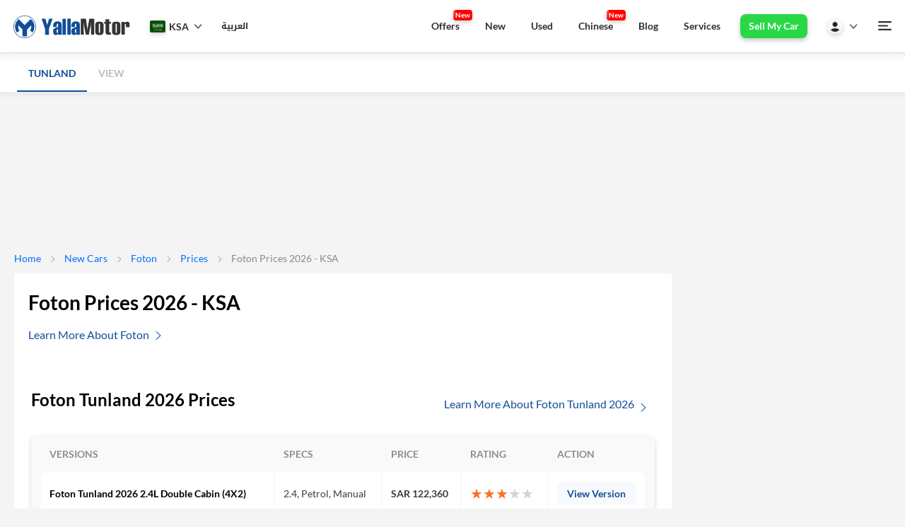

--- FILE ---
content_type: text/html; charset=utf-8
request_url: https://ksa.yallamotor.com/new-cars/foton/prices
body_size: 39972
content:
<!DOCTYPE html>
<html lang="en" >
<head id="htmlHead">

<!--   <link rel="preload" href="https://securepubads.g.doubleclick.net/tag/js/gpt.js" as="script">
 -->  <!-- Chatbot -->
<!--   <script>
    document.addEventListener('turbolinks:load',function(event){
        (function(p,u,s,h){p.botId = "lBHvdt";s=u.createElement('script');s.type='text/javascript';s.id="bot-widget-script";s.src='https://app.convertobot.com/lib/js/gadget.js';s.setAttribute('bid',"lBHvdt");h=u.getElementsByTagName('script')[0];h.parentNode.insertBefore(s,h);})(window,document);
    })
  </script> -->

  <!-- Microsoft Clarity -->
      <script>
        var adRequestSent = false;
        document.addEventListener('turbolinks:load', function(event) {
          (function(c,l,a,r,i,t,y){
              c[a]=c[a]||function(){(c[a].q=c[a].q||[]).push(arguments)};
              t=l.createElement(r);t.async=1;t.src="https://www.clarity.ms/tag/"+i;
              y=l.getElementsByTagName(r)[0];y.parentNode.insertBefore(t,y);
          })(window, document, "clarity", "script", "3x8a4dklq6");
        });
      </script>

  <!-- Structured Data Tagging -->
  <script type='application/ld+json'>
    {
      "@context": "http://schema.org/",
      "@type": "Organization",
      "name": "YallaMotor",
      "logo":"https://ymcss.b8cdn.com/assets/v1/yallaMotor-logo-en.png",
      "FoundingDate": "2012",
      "parentOrganization":"Bayt.com",
      "url": "https://www.yallamotor.com/",
      "sameAs":["https://www.facebook.com/yallamotor/","https://www.linkedin.com/company/yallamotor/","https://twitter.com/YallaMotor","https://www.youtube.com/YallaMotorMENA","https://www.instagram.com/yallamotor/"]
    }
  </script>
  <!--End Structured Data Tagging -->

  <meta name="turbolinks-cache-control" content="no-cache">
  <meta name="turbolinks-visit-control" content="reload">

  <meta http-equiv="Content-Type" content="text/html; charset=utf-8" />
  <meta http-equiv="x-ua-compatible" content="IE=edge">
    <meta name="viewport" content="width=device-width, initial-scale=1.0">

  <link rel="dns-prefetch" href="https://ymcss.b8cdn.com" />
  <link rel="dns-prefetch" href="https://ymjs.b8cdn.com" />
  <link rel="dns-prefetch" href="https://ymimg.b8cdn.com" />
  <link rel="dns-prefetch" href="https://ymimg1.b8cdn.com" />
  
  <link rel="dns-prefetch" href="https://www.googletagmanager.com" />

  
  <!-- Lato Regular -->
  <link rel="preload" href="https://fonts.gstatic.com/s/lato/v14/UyBMtLsHKBKXelqf4x7VRQ.woff2" as="font" type="font/woff2" crossorigin="anonymous">
  <link rel="preload" href="https://fonts.gstatic.com/s/lato/v14/1YwB1sO8YE1Lyjf12WNiUA.woff2" as="font" type="font/woff2" crossorigin="anonymous">
  <!-- Lato Bold -->
  <link rel="preload" href="https://fonts.gstatic.com/s/lato/v14/ObQr5XYcoH0WBoUxiaYK3_Y6323mHUZFJMgTvxaG2iE.woff2" as="font" type="font/woff2" crossorigin="anonymous">
  <link rel="preload" href="https://fonts.gstatic.com/s/lato/v14/H2DMvhDLycM56KNuAtbJYA.woff2" as="font" type="font/woff2" crossorigin="anonymous">

<link rel="preload" href="https://fonts.gstatic.com" as="font" type="font/woff2" />
<link rel="preload" href="https://www.googletagmanager.com" as="script" />
<link rel="preload" href="https://ymcss.b8cdn.com/assets/v1/baytui/icomoon-1b436aee7b6bc00c66021479ea55b6b09d923c1cac350f85ab942aa4e352f513.ttf" as="font" type="font/ttf" crossorigin="anonymous" />
<link rel="preload" href="https://ymcss.b8cdn.com/assets/v1/baytui/icomoon-ae37b27385232d8ba6268ad246642f964741d8cad63e452fbea605ce0b09c974.woff" as="font" type="font/woff" crossorigin="anonymous" />

<!-- pre loading some file to loaer cls of new cars version page -->


  <meta name="theme-color" content="#124d99"/>

  <title>Foton Prices in SaudiArabia - Find 2026 Foton Prices with VAT</title>
<meta name="description" content="Find latest Foton prices with VAT in SaudiArabia. Find out the updated prices of new Foton cars in Riyadh, Khobar and other cities of SaudiArabia" />
<link rel="canonical" href="https://ksa.yallamotor.com/new-cars/foton/prices" />




  <meta property="og:title" content="Foton Prices in SaudiArabia - Find 2026 Foton Prices with VAT" />
  <meta property="og:url" content="https://ksa.yallamotor.com/new-cars/foton/prices" />
  <meta property="og:image" content="https://ymcss.b8cdn.com/assets/yallamotor_large.png" />
  <meta property="fb:app_id" content="343237925720241" />
  <meta property="fb:admins" content="yallamotor"/>
  <meta property="fb:pages" content="335043016535371" />
  <meta property="og:type" content="website" />
  <meta property="og:site_name" content="Yallamotor.com"/>
  <meta property="og:description" content="Find latest Foton prices with VAT in SaudiArabia. Find out the updated prices of new Foton cars in Riyadh, Khobar and other cities of SaudiArabia"/>
  <meta property="og:locale" content="en_US"/>

  <!-- <meta name="viewport" content="width=device-width, initial-scale=1"> -->
  <meta name="twitter:card" content="summary" />
  <meta name="twitter:site" content="@yallamotor" />
  <meta name="twitter:title" content="Foton Prices in SaudiArabia - Find 2026 Foton Prices with VAT" />
  <meta name="twitter:description" content="Find latest Foton prices with VAT in SaudiArabia. Find out the updated prices of new Foton cars in Riyadh, Khobar and other cities of SaudiArabia" />
  <meta name="twitter:url" content="https://ksa.yallamotor.com/new-cars/foton/prices" />
 

  <!-- Bing integration -->
  <meta name="msvalidate.01" content="16ADDB450A3A7AC95A3C6A4C89703F9E" />

  <!-- Google Tag Manager -->
  <script>
    window.dataLayer = window.dataLayer || [];
    (function(w,d,s,l,i){w[l]=w[l]||[];w[l].push({'gtm.start':
    new Date().getTime(),event:'gtm.js'});var f=d.getElementsByTagName(s)[0],
    j=d.createElement(s),dl=l!='dataLayer'?'&l='+l:'';j.async=true;j.src=
    'https://www.googletagmanager.com/gtm.js?id='+i+dl;f.parentNode.insertBefore(j,f);
    })(window,document,'script','dataLayer','GTM-WHL2R54');
  </script>
  <script>
    var url = window.location.href;
    window.dataLayer = window.dataLayer || [];
    window.dataLayer.push({'event':'pageView','virtualUrl': url });
    
    document.addEventListener('turbolinks:load', function(event) {
      var url = window.location.href;
      window.dataLayer = window.dataLayer || [];
      window.dataLayer.push({'event':'pageView','virtualUrl': url });
    });
  </script>
  <!-- End Google Tag Manager -->


  


  <link rel="stylesheet" media="screen" href="https://uae.yallamotor.com/assets/v1/application_baytui_v1_en-6d10ef936cafb18961f67614b0c09e4d01a7b71a2554d1ba11e731f92480db57.css" />
  <script src="https://uae.yallamotor.com/assets/v1/application_baytui_v1_en-8eb83f077c10f93cd35e053f994f80e9af3da1bc4e341520287683d3b85ffc8b.js"></script>
  <!-- Swiper -->
  <link rel="preload" href="https://unpkg.com/swiper/swiper-bundle.min.css" as="style" onload="this.onload=null;this.rel='stylesheet'"/>
  <link rel="preload" href="https://uae.yallamotor.com/assets/v1/baytui/ym-refresh-8b06727eef6712d181bfce907f4da2a6f493904a5abda2b845f3a5def6611df3.js" as="script" />

  


  <meta name="csrf-param" content="authenticity_token" />
<meta name="csrf-token" content="aDIHP/ZNjNHf+84KiNdt5683OT6ssGb0NAg23h6c8LpQsjVAvuuHYLFOTYBhW2Z+ZD7MXk2d/EUGONQTxHjn8A==" />

  <script>
    var name = "_ga=";
    var allCookie = decodeURIComponent(document.cookie).split(';');
    var cval = [];
    for(var i=0; i < allCookie.length; i++) {
        if (allCookie[i].trim().indexOf(name) == 0) {
            cval = allCookie[i].trim().split("=");
        }
    }
    var ga_cookie = (cval.length > 0) ? cval[1].replace(/[\W_-]/g, '').toLowerCase() : "1111111111111111111";

    (function(i,s,o,g,r,a,m){i['GoogleAnalyticsObject']=r;i[r]=i[r]||function(){
        (i[r].q=i[r].q||[]).push(arguments)},i[r].l=1*new Date();a=s.createElement(o),
            m=s.getElementsByTagName(o)[0];a.async=1;a.src=g;m.parentNode.insertBefore(a,m)
    })(window,document,'script','https://ymcss.b8cdn.com/assets/v1/analytics-0c0ca5330460dcb5fff2fd7cad936cf1bca2953df8ed5ddfabd4e4793e6d6ce1.js','ga');

    // useAmpClientId
    ga('create', 'UA-32962765-1', 'auto',{'useAmpClientId': true});
    ga('require', 'displayfeatures');
    // ga('send', 'pageview');

      ga('set', 'userId', '2c46bc919309dd1b99b73400259e43a3' );

    var googletag = googletag || {};
    googletag.cmd = googletag.cmd || [];
    (function() {
        var gads = document.createElement('script');
        gads.async = true;
        gads.type = 'text/javascript';
        var useSSL = 'https:' == document.location.protocol;
        gads.src = 'https://securepubads.g.doubleclick.net/tag/js/gpt.js';

        var node = document.getElementsByTagName('script')[0];
        node.parentNode.insertBefore(gads, node);
    })();
</script>

    <script id="convertful-api" src="https://app.convertful.com/Convertful.js?owner=44380" async></script>

  <!-- Yandex.Metrika counter -->
<script type="text/javascript" >
   (function(m,e,t,r,i,k,a){m[i]=m[i]||function(){(m[i].a=m[i].a||[]).push(arguments)};
   m[i].l=1*new Date();
   for (var j = 0; j < document.scripts.length; j++) {if (document.scripts[j].src === r) { return; }}
   k=e.createElement(t),a=e.getElementsByTagName(t)[0],k.async=1,k.src=r,a.parentNode.insertBefore(k,a)})
   (window, document, "script", "https://mc.yandex.ru/metrika/tag.js", "ym");
   ym(98894442, "init", {
        clickmap:true,
        trackLinks:true,
        accurateTrackBounce:true,
        webvisor:true
   });
</script>
<noscript><div><img src="https://mc.yandex.ru/watch/98894442" style="position:absolute; left:-9999px;" alt="" /></div></noscript>
<!-- /Yandex.Metrika counter -->
  <!-- datalayer variables -->

<script type="text/javascript" >
// Start with Fixes on the intem interaction tag, adding car data attributes ??
try {

    function pushToDataLayer(template, data) {
      try {
          const filteredData = Object.fromEntries(
            Object.entries(data).filter(([key, value]) => value !== "Null" && value !== undefined && value !== "undefined" && value !== null));
          //console.log(`Fired:: ${template}, with DATA:`, filteredData);
          // Commenting out the actual push logic for testing purposes
          window.dataLayer = window.dataLayer || [];

          window.dataLayer.push({ event: template, keyEvent: 'variableChange', ...filteredData });
          } catch (error) {
            console.error(`Error in pushToDataLayer with template: ${template}`, error);
          }
      }

   function matchFromUrls(links_a, url) {
        try {
            if (!Array.isArray(links_a)) {
                console.error("matchFromUrls Error: links_a is not an array", links_a);
                return false;
            }
            if (typeof url !== "string") {
                console.error("matchFromUrls Error: url is not a string", url);
                return false;
            }

            var isMatch = links_a.some(function(e) {
                try {
                    if (typeof e !== "string") {
                        console.warn("matchFromUrls Warning: Non-string element in links_a", e);
                        return false;
                    }
                    var escapedString = e.replace(/\//g, '\\/');
                    var regex = new RegExp(escapedString);
                    return regex.test(url);
                } catch (regexError) {
                    console.error("matchFromUrls Error: Failed to create or test regex for", e, regexError);
                    return false;
                }
            });

            return isMatch;
        } catch (error) {
            console.error("matchFromUrls Error: Unexpected error", error);
            return false;
        }
    }

    function getAppliedFiltersUsedCars() {
        const filters = {};
        const appliedFilters = [];

        try {
            // Extract the make and model
            try {
                const makeInput = document.querySelector('input[name="[search][uc_make_id]"]');
                if (makeInput?.value && makeInput.value !== 'Any') {
                    filters.make = makeInput.value;
                    appliedFilters.push("make");
                }
                const modelInput = document.querySelector('input[name="[search][uc_model_id]"]');
                if (modelInput?.value && modelInput.value.trim()) {
                    filters.model = modelInput.value.trim();
                    appliedFilters.push("model");
                }
            } catch (error) {
                console.warn("Error extracting make and model:", error);
            }

            // Extract the city
            try {
                const citySelect = document.querySelector('select[name="[search][city]"]');
                if (citySelect?.value && citySelect.value !== 'All Cities') {
                    filters.city = citySelect.value;
                    appliedFilters.push("city");
                }
            } catch (error) {
                console.warn("Error extracting city:", error);
            }

            // Extract price range
            try {
                const priceFrom = document.querySelector('input[name="[search][price_from]"]');
                const priceTo = document.querySelector('input[name="[search][price_to]"]');
                if ((priceFrom?.value && priceFrom.value !== 'Any') || (priceTo?.value && priceTo.value !== 'Any')) {
                    filters.price = {
                        from: priceFrom?.value || 'Any',
                        to: priceTo?.value || 'Any',
                    };
                    appliedFilters.push("price");
                }
            } catch (error) {
                console.warn("Error extracting price range:", error);
            }

            // Extract mileage range
            try {
                const mileageFrom = document.querySelector('input[name="km_from"]');
                const mileageTo = document.querySelector('input[name="km_to"]');
                if ((mileageFrom?.value && mileageFrom.value !== 'Any') || (mileageTo?.value && mileageTo.value !== 'Any')) {
                    filters.mileage = {
                        from: mileageFrom?.value || 'Any',
                        to: mileageTo?.value || 'Any',
                    };
                    appliedFilters.push("mileage");
                }
            } catch (error) {
                console.warn("Error extracting mileage range:", error);
            }

            // Extract year range
            try {
                const yearFrom = document.querySelector('input[name="[search][year_from]"]');
                const yearTo = document.querySelector('input[name="[search][year_to]"]');
                if ((yearFrom?.value && yearFrom.value !== 'Any') || (yearTo?.value && yearTo.value !== 'Any')) {
                    filters.year = {
                        from: yearFrom?.value || 'Any',
                        to: yearTo?.value || 'Any',
                    };
                    appliedFilters.push("year");
                }
            } catch (error) {
                console.warn("Error extracting year range:", error);
            }

            // Extract other filters (body style, colors, sellerType, etc.)
            const filterMappings = [
                { name: "bodyStyle", selector: 'input[name^="[search][body_style_"]:checked' },
                { name: "colors", selector: 'input[name^="[search][exterior_color_"]:checked' },
                { name: "sellerType", selector: 'input[name^="[search][seller_type_"]:checked' },
                { name: "fuelType", selector: 'input[name^="[search][fuel_type_"]:checked' },
                { name: "regionalSpecs", selector: 'input[name^="[search][regional_specs_"]:checked' },
                { name: "transmissionType", selector: 'input[name^="[search][transmission_type_"]:checked' },
                { name: "carCondition", selector: 'input[name^="[search][car_condition_"]:checked' },
            ];

            filterMappings.forEach(({ name, selector }) => {
                try {
                    const inputs = document.querySelectorAll(selector);
                    if (inputs.length > 0) {
                        filters[name] = Array.from(inputs).map((input) => input.value);
                        appliedFilters.push(name);
                    }
                } catch (error) {
                    console.warn(`Error extracting ${name}:`, error);
                }
            });

            // Extract export status
            try {
                const exportStatusInput = document.querySelector('select[name="[search][export_status]"]');
                if (exportStatusInput?.value && exportStatusInput.value !== 'Any') {
                    filters.exportStatus = exportStatusInput.value;
                    appliedFilters.push("exportStatus");
                }
            } catch (error) {
                console.warn("Error extracting export status:", error);
            }

            // Extract service history and single owner
            try {
                const serviceHistoryInput = document.querySelector('input[name="[search][service_history]"]:checked');
                if (serviceHistoryInput) {
                    filters.serviceHistory = true;
                    appliedFilters.push("serviceHistory");
                }
                const singleOwnerInput = document.querySelector('input[name="[search][number_of_owners]"]:checked');
                if (singleOwnerInput) {
                    filters.singleOwner = true;
                    appliedFilters.push("singleOwner");
                }
            } catch (error) {
                console.warn("Error extracting service history or single owner:", error);
            }

            // Extract total results count
            try {
                const resultsElement = document.querySelector(
                    '.display-flex.align-items-center.justify-space-between.linehight-normal .font14'
                );
                if (resultsElement) {
                    const resultsText = resultsElement.textContent.trim();
                    const match = resultsText.match(/of\s([\d,]+)\sUsed\sCars/i);
                    if (match && match[1]) {
                        filters.resultsCount = parseInt(match[1].replace(/,/g, ''), 10); // Convert to integer
                    }
                }
            } catch (error) {
                console.warn("Error extracting results count:", error);
            }

        } catch (error) {
            console.error('Error fetching filters:', error);
        }

        //console.log('Applied Filters:', { appliedFilters, filters });
        return { appliedFilters, filters };
    }


    // START FROM IMPLEMENTING THIS FUNTION:: IT WILL RETURN THR SEARCH DATA VARS

   function extractSearchInteractionAttributes() {
        let appliedFiltersData;
        try {
            // Determine appliedFiltersData based on the current path
            if (window.location.pathname.includes('/used-cars')) {
                appliedFiltersData = getAppliedFiltersUsedCars();
            } else if (window.location.pathname.includes('/new-cars')) {
                appliedFiltersData = getAppliedFiltersUsedCars(); // Assuming a similar function exists for new cars
            }
        } catch (error) {
            console.error("Error fetching applied filters data:", error);
            return null; // Return null if fetching filters fails
        }

        if (appliedFiltersData) {
            const { appliedFilters, filters } = appliedFiltersData;

            let searchType;
            try {
                // Determine searchType
                if (appliedFilters.length === 0) {
                    searchType = "General"; // {If has no specific filter}
                } else if (appliedFilters.length >= 2) {
                    searchType = "Advanced"; // {If has 2 or more active filters}
                } else if (appliedFilters.includes("category")) {
                    searchType = "Category"; // {Only Category}
                } else if (appliedFilters.includes("price")) {
                    searchType = "Budget"; // {Only Budget}
                } else if (appliedFilters.includes("bodyStyle")) {
                    searchType = "Body"; // {Only Body}
                } else if (appliedFilters.includes("make")) {
                    searchType = "Brand"; // {Only Brand}
                } else if (appliedFilters.includes("model")) {
                    searchType = "Model"; // {Only Model}
                } else if (appliedFilters.includes("city")) {
                    searchType = "Location"; // {Only City}
                } else if (appliedFilters.includes("video")) {
                    searchType = "Video"; // {Looking for a video}
                } else if (appliedFilters.includes("article")) {
                    searchType = "News and Articles"; // {Looking for a video or an article}
                }
            } catch (error) {
                console.warn("Error determining search type:", error);
                searchType = "Unknown"; // Fallback to a default value
            }

            let searchCriteria;
            try {
                // Build searchCriteria string
                searchCriteria = Object.entries(filters)
                    .filter(([key, value]) => value && value !== "Any" && value.length !== 0) // Filter out default or empty values
                    .map(([key, value]) => {
                        if (Array.isArray(value)) {
                            return `${key}: ${value.join(', ')}`;
                        } else if (typeof value === "object") {
                            return `${key}: from ${value.from}, to ${value.to}`;
                        } else if (typeof value === "boolean") {
                            return `${key}: ${value ? 'Yes' : 'No'}`;
                        } else {
                            return `${key}: ${value}`;
                        }
                    })
                    .join(', ');
            } catch (error) {
                console.warn("Error building search criteria string:", error);
                searchCriteria = ""; // Fallback to an empty string
            }

            let sortType;
            try {
                // Determine sortType
                const this_url = new URL(window.location.href);
                const sortParam = this_url.searchParams.get('sort');
                if (sortParam === "price_asc") {
                    sortType = "Price low to high";
                } else if (sortParam === "price_desc") {
                    sortType = "Price High to low";
                } else if (sortParam === "year_asc") {
                    sortType = "Year (Old to New)";
                } else if (sortParam === "year_desc") {
                    sortType = "Year (New to Old)";
                } else if (sortParam === "km_driven_asc") {
                    sortType = "Mileage (Low to high)";
                } else if (sortParam === "km_driven_desc") {
                    sortType = "Mileage (High to Low)";
                } else {
                    sortType = null; // Default to null if no valid sort type is specified
                }
            } catch (error) {
                console.warn("Error determining sort type:", error);
                sortType = null; // Fallback to null
            }

            let searchInteractionType;
            try {
                // Determine searchInteractionType
                const path = window.location.pathname;
                const this_url = new URL(window.location.href);
                const sortParam = this_url.searchParams.get('sort');
                if (path.endsWith('/search') && !path.split('/').slice(-2, -1)[0]) {
                    searchInteractionType = "Search Request";
                } else if (sortParam) {
                    searchInteractionType = "Sorting";
                } else if (appliedFilters.length > 0) {
                    searchInteractionType = "Filter Interaction";
                }
            } catch (error) {
                console.warn("Error determining search interaction type:", error);
                searchInteractionType = "Unknown"; // Fallback to a default value
            }

            const returnObj = {
                searchType,
                filtersUsed: appliedFilters.join(','),
                searchCriteria,
                sortType,
                resultsCount: filters.resultsCount || 0, // Use the updated filters object
                searchInteractionType,
            };

            //console.log("Extracted Search Interaction Attributes:", returnObj);
            return returnObj;
        }

        console.warn("No applied filters data found.");
        return null; // Return null if appliedFiltersData is not available
    }

   function extractCarAttributes(cardElement, titleSelector, itemType) {

        try {
            // Get the current URL and strip query parameters
            const currentUrl = window.location.href.split('?')[0];

            // Define a mapping for different URL conditions
            const urlLogicMapper = {
                'yallamotor.com/new-cars/search': (element) => {
                    try {
                        //console.log("New cars extract car data iten type:", itemType);
                        // console.log("New cars search extract car data attribues for:", element);
                        // console.log("Title selector:", titleSelector);
                        const anchorElement = element.tagName.toLowerCase() === 'a' ? element : element.querySelector('a');
                        let carCategory = "New Cars", carBrand = "", carModel = "", carYear = "";

                        if (anchorElement && anchorElement.href) {
                            const hrefParts = anchorElement.href.split('/');
                            carBrand = hrefParts[4] || ""; // Assuming brand is the 5th part
                            carModel = hrefParts[5] || ""; // Assuming model is the 6th part
                            carYear = hrefParts[6] || ""; // Assuming year is the 7th part
                        }

                        //console.log("New Cars Logic Applied:", { carCategory, carBrand, carModel, carYear });
                        return { carCategory, carBrand, carModel, carYear };
                    } catch (error) {
                        console.warn("Error in New Cars logic:", error);
                        return {};
                    }
                },
                'yallamotor.com/used-cars/search': (element) => {
                    // console.log("New cars extract car item type:", itemType);
                    // console.log("Used cars search extract car data attribues for:", element);
                    //     console.log("Title selector:", titleSelector);
                    try {
                        let carCategory = "Used Cars", carBrand = "", carModel = "", carYear = "";
                        // Locate the title element containing the car details
                        //const titleElement = element.querySelector('h2.font16.font-b.m8t > a.black-link');
                        // console.log("EL>>", element)
                        // console.log("Selector>>", titleSelector)
                        const titleElement = element.querySelector(titleSelector);

                        if (!titleElement) {
                            console.warn("Title element not found in the card.");
                            return {};
                        }
                        const carTitle = titleElement.textContent.trim();
                        const titleParts = carTitle.split(' ');
                        //console.log("Car title:::::", carTitle)
                        // Parse the car title into brand, model, and year
                        carBrand = titleParts[1] || "";
                        carModel = titleParts.slice(2, -1).join(' ') || "";
                        carYear = carTitle.match(/\b\d{4}\b/) || "";
                        //console.log("Used Cars Logic Applied:", { carCategory, carBrand, carModel, carYear });
                        return { carCategory, carBrand, carModel, carYear };
                    } catch (error) {
                        console.warn("Error in Used Cars logic:", error);
                        return {};
                    }
                },
                'yallamotor.com/new-cars': (element) => {
                      // console.log("New cars extract car data itemType:", itemType);
                      // console.log("New cars extract car data attribues for:", element);
                      //   console.log("Title selector:", titleSelector);
                    try {
                        // console.log("New cars extract car data attribues for:", element);
                        // console.log("Title selector:", titleSelector);
                        // Default logic uses the title text
                        const titleElement = element.querySelector(titleSelector);
                        if (!titleElement) {
                            console.warn("Title element not found for default logic");
                            return {};
                        }

                        const carTitle = titleElement.textContent.trim();
                        const titleParts = carTitle.split(' ');

                        let carCategory = "", carBrand = "", carModel = "", carYear = "";
                        if(itemType == 'Budget Card') {
                          if (titleParts[0] === "New" || titleParts[0] === "Used") {
                              carCategory = titleParts[0];
                              carBrand = titleParts[1] || "";
                              carModel = titleParts.slice(2, -1).join(' ') || "";
                              carYear = carTitle.match(/\b\d{4}\b/) || "";
                          } else {
                              carCategory = "New"
                              carBrand = titleParts[0] || "";
                              carModel = titleParts[1] || "";
                              carYear = carTitle.match(/\b\d{4}\b/)  || "";
                          }
                        
                        } else {
                          if (titleParts[0] === "New" || titleParts[0] === "Used") {
                              carCategory = titleParts[0];
                              carBrand = titleParts[1] || "";
                              carModel = titleParts.slice(2, -1).join(' ') || "";
                              carYear = carTitle.match(/\b\d{4}\b/) || "";
                          } else {
                              carBrand = titleParts[0] || "";
                              carModel = titleParts.slice(1, -1).join(' ') || "";
                              carYear = carTitle.match(/\b\d{4}\b/) || "";
                          }
                        
                        }
                        
                        //console.log("New cars landing Logic Applied:", { carCategory, carBrand, carModel, carYear });
                        return { carCategory, carBrand, carModel, carYear };
                    } catch (error) {
                        console.warn("Error in New cars landing Logic:", error);
                        return {};
                    }
                },
                default: (element) => {
                  // console.log("Default extract car data itemType:", itemType);
                  // console.log("Default extract car data attribues for:", element);
                  // console.log("Title selector:", titleSelector);
                    try {
                        // Default logic uses the title text
                        const titleElement = element.querySelector(titleSelector);
                        if (!titleElement) {
                            console.warn("Title element not found for default logic");
                            return {};
                        }
                        const carTitle = titleElement.textContent.trim();
                        const titleParts = carTitle.split(' ');

                        let carCategory = "", carBrand = "", carModel = "", carYear = "";

                        if(itemType == 'Brand Card'){
                            if (element.classList.contains('brandofmonth')) {
                              //console.log('This is a BOM!!!!!', carTitle);
                            }
                            carBrand = titleParts[0] || "";
                            carYear = carTitle.match(/\b\d{4}\b/) || "";
                        } else {
                          if (titleParts[0] === "New" || titleParts[0] === "Used") {
                              carCategory = titleParts[0];
                              carBrand = titleParts[1] || "";
                              carModel = titleParts.slice(2, -1).join(' ') || "";
                               carYear = carTitle.match(/\b\d{4}\b/) || "";
                          } else {
                              carBrand = titleParts[0] || "";
                              carModel = titleParts.slice(1, -1).join(' ') || "";
                              carYear = carTitle.match(/\b\d{4}\b/) || "";
                          }
                        }

                        //console.log("Default Logic Applied:", { carCategory, carBrand, carModel, carYear });
                        return { carCategory, carBrand, carModel, carYear };
                    } catch (error) {
                        console.warn("Error in default logic:", error);
                        return {};
                    }
                }
            };

            // Find the appropriate logic for the current URL
            const extractionLogic = Object.keys(urlLogicMapper).find(baseUrl => currentUrl.includes(baseUrl));
            const logicToUse = extractionLogic ? urlLogicMapper[extractionLogic] : urlLogicMapper.default;

            // console.log("Using Logic For URL:", extractionLogic || "Default");
            // console.log("Card Element Passed:", cardElement);

            // Apply the logic and return extracted attributes
            let extractedAttributes = logicToUse(cardElement);
            // console.log("Extracted Attributes:", extractedAttributes);
            return extractedAttributes;

        } catch (error) {
            console.error("Error in extractCarAttributes function:", error);
            return {}; // Return an empty object in case of failure
        }
    }

   function applyItemDataAttributes(containerClasses = [], cardSel, itemType) {
        try {
            const cardSelector = cardSel.join(', '); // Join card classes
            let containers;

            // Handle multiple elements with the same ID by using an attribute selector
            if (containerClasses && containerClasses.length > 0) {
                const containerSelector = containerClasses.map(cls => {
                    if (cls.startsWith('#')) {
                        return `[id="${cls.slice(1)}"]`; // Match all elements with the same ID
                    }
                    return cls; // Keep class selectors as they are
                }).join(', ');
                containers = $(containerSelector); // Select all matching containers
            } else {
                containers = $('body'); // Default to scanning the entire document if no containers are provided
            }

            // Current URL and pagination handling
            const currentUrl = window.location.href;

            // Define a mapping for items per page for different URLs
            const pageSizeMapper = {
                'yallamotor.com/new-cars/search': 14,
                'yallamotor.com/used-cars/search': 22,
                default: 24, // Default number of items per page
            };

            // Get the number of items per page based on the current URL
            const itemsPerPage = Object.keys(pageSizeMapper).find(urlKey => currentUrl.includes(urlKey))
                ? pageSizeMapper[Object.keys(pageSizeMapper).find(urlKey => currentUrl.includes(urlKey))]
                : pageSizeMapper.default;

            // Get the current page number from URL query params
            const urlParams = new URLSearchParams(window.location.search);
            const currentPage = urlParams.has('page') ? parseInt(urlParams.get('page'), 10) : 1;
            const startingIndex = (currentPage - 1) * itemsPerPage;

            // Title selector mapping
            const titleSelectorMapper = (() => {
                try {
                    if (/yallamotor\.com\/used-cars\/[^/]+/.test(window.location.href)) {
                        return {
                            'Car Card': 'p.font-b',
                            'Listing': "h2 .black-link"
                        };
                    } else if (currentUrl.includes('yallamotor.com/used-cars')) {
                        return {
                            'Car Card': '.black-link',
                        };
                    } else if (currentUrl.includes('yallamotor.com/new-cars/search')) {
                        return {
                            'Car Card': 'a.color-grayblack',
                            'Listing': 'a.color-grayblack',
                        };
                    } else if (currentUrl.includes('yallamotor.com/new-cars')) {
                        return {
                            'Car Card': '.black-link',
                            'Listing': 'a.color-grayblack',
                            'Brand Card': 'div.color-grayblack, div.color-text, span',
                            'Budget Card': 'div.black-link'
                        };
                    } else {
                        return {
                            'Car Card': '.black-link',
                            'Brand Card': 'div.color-grayblack, div.color-text, span',
                            'Service Card': 'h2.font-b'
                        };
                    }
                } catch (error) {
                    console.warn("Error mapping title selectors:", error);
                    return {};
                }
            })();

            //console.log("Title Mapper:", titleSelectorMapper);

            // Iterate over the found containers
            containers.each(function () {
                try {
                    const container = $(this); // Current container
                    const cards = container.find(cardSelector); // Find cards within the current container

                    // Iterate over the found cards in the current container
                    cards.each(function (index) {
                        try {
                            const card = $(this); // jQuery object
                            const cardElement = card.get(0); // Native DOM element
                            let itemTag = []; // Use an array to hold tags

                            // Conditional logic for extracting attributes based on itemType
                            //console.log("IS THIS TRUE????", (itemType in titleSelectorMapper))
                            if (itemType in titleSelectorMapper) {
                                //console.log("here>>>>>>>>>>>>>>>")
                                const titleSelector = titleSelectorMapper[itemType];
                                const { carCategory, carBrand, carModel, carYear } = extractCarAttributes(cardElement, titleSelector, itemType);
                                // Add extracted attributes to the card
                                if (carCategory) card.attr('data-car-category', carCategory);
                                if (carBrand) card.attr('data-car-brand', carBrand);
                                if (carModel) card.attr('data-car-model', carModel);
                                if (carYear) card.attr('data-car-year', carYear);
                            }

                            // Check for deal badge and add deal type to itemTag array
                            const dealBadge = cardElement.querySelector('.ym-deal-badge');
                            if (dealBadge) {
                                const dealType = dealBadge.textContent.trim();
                                itemTag.push(dealType); // Add deal type to array
                            }

                            // Check if the card is featured and add "Featured" to itemTag array
                            if (cardElement.innerHTML.includes('FEATURED')) {
                                itemTag.push("Featured"); // Add "Featured" to array
                            }

                            // Join tags with a comma and space
                            const itemTagString = itemTag.join(', ');

                            // Add general data attributes
                            card.attr('data-item-rank', startingIndex + index + 1); // Set 1-based index with pagination offset
                            card.attr('data-item-type', itemType); // Set static value
                            card.attr('data-item-tag', itemTagString); // Set combined tags
                            if(itemType == 'Service Card'){
                              const service_type = cardElement.querySelector('h2.font-b').textContent.trim();;
                              card.attr('data-item-tag', service_type)
                            }
                            // if(itemType !== 'Budget Card' || itemType !== 'Brand Card')
                            // console.log("Processed card:", {
                            //     itemRank: typeof startingIndex !== "undefined" && typeof index !== "undefined" ? startingIndex + index + 1 : "N/A",
                            //     itemType: typeof itemType !== "undefined" ? itemType : "N/A",
                            //     itemTag: typeof itemTagString !== "undefined" ? itemTagString : "N/A",
                            //     carAttributes: {
                            //         carCategory: typeof carCategory !== "undefined" ? carCategory : "N/A",
                            //         carBrand: typeof carBrand !== "undefined" ? carBrand : "N/A",
                            //         carModel: typeof carModel !== "undefined" ? carModel : "N/A",
                            //         carYear: typeof carYear !== "undefined" ? carYear : "N/A",
                            //     },
                            // });
                        } catch (cardError) {

                            console.warn("Error processing card:", cardError);
                        }
                    });
                } catch (containerError) {
                    console.warn("Error processing container:", containerError);
                }
            });
        } catch (error) {
            console.error("Error in applyItemDataAttributes function:", error);
        }
    }


    function applyAdInteractDataAttributes(containerClasses = [], cardSel, adLoc) {
        try {
            const cardSelector = cardSel.join(', '); // Join card classes
            let containers;

            // Handle multiple elements with the same ID by using an attribute selector
            if (containerClasses && containerClasses.length > 0) {
                const containerSelector = containerClasses.map(cls => {
                    if (cls.startsWith('#')) {
                        return `[id="${cls.slice(1)}"]`; // Match all elements with the same ID
                    }
                    return cls; // Keep class selectors as they are
                }).join(', ');
                containers = $(containerSelector); // Select all matching containers
            } else {
                containers = $('body'); // Default to scanning the entire document if no containers are provided
            }

            // Iterate over the found containers
            containers.each(function () {
                try {
                    const container = $(this); // Current container
                    const cards = container.find(cardSelector); // Find cards within the current container

                    // Iterate over the found cards in the current container
                    cards.each(function (index) {
                        try {
                            const card = $(this); // jQuery object
                            const cardElement = card.get(0); // Native DOM element
                            let camp_id;
                            if(card.hasClass('spotlightClick')){
                                camp_id = card.data('value');
                            } else if(card.hasClass('ad_banner')){
                                camp_id = card.closest('a.ad_banner_a').attr('id')
                            } else if(card.hasClass('catfish_banner') || card.hasClass('catfish')){
                                camp_id = card.attr('id')
                            }
                            // Add general data attributes
                            card.attr('data-ad-banner-location', adLoc); // Set 1-based index with pagination offset
                            card.attr('data-campaign-id', camp_id); // Set combined tags
                        } catch (cardError) {
                            console.warn("Error processing card:", cardError);
                        }
                    });
                } catch (containerError) {
                    console.warn("Error processing container:", containerError);
                }
            });
        } catch (error) {
            console.error("Error in applyItemDataAttributes function:", error);
        }
    }
     
    /////////// START BY TESTING THE ABOVE, COMPLETE THE ITEM INTERACTION AND START THE SEARCH INTERACTION TAG

    function explorationValueFromUrl(url) {
        try {
            let exp_type = "Other"; // Default value
            //console.log("Analyzing URL for exploration type:", url);
            let currentPath = url.split('?')[0];       
            // Services
            if (url.includes('car-valuation') || url.includes('vehiclereport.me') || url.includes('/export') || url.includes('autohub.ae') ) {
                exp_type = "Services";
            }
            // Car Category
            else if (['/new-cars', '/used-cars', '/new-cars/search', '/used-cars/search'].includes(currentPath)) {
                exp_type = "Car Category";
            }
            // Car Comparison
            else if (/\/compare\//.test(url)) {
                exp_type = "Car Comparison";
            }
            // Car Definitions
            else if (/\/used-cars\/car-definitions/.test(url)) {
                exp_type = "Car Definitions";
            }
            // Account Management
            else if (/yallamotor.com\/user\//.test(url)) {
                exp_type = "Account Management";
            }
            // News and Reviews
            else if (/\/news\//.test(url)) {
                exp_type = "News and Reviews";
            }
            // Popular Videos
            else if (/\/car-videos\//.test(url)) {
                exp_type = "Popular Videos";
            }
            // Car Prices
            else if (/\/new-cars\/prices\//.test(url)) {
                exp_type = "Car Prices";
            }

            // Popular Cars
            const popular_cars = [
                '/new-cars/patrol', '/new-cars/jeep/wrangler', '/new-cars/suzuki/jimny', '/new-cars/toyota/rush',
                '/new-cars/dodge/challenger', '/new-cars/kia/seltos', '/new-cars/nissan/kicks', '/new-cars/toyota/highlander'
            ];
            if (matchFromUrls(popular_cars, url)) {
                exp_type = "Car Popularity";
            }

            // Car Locations
            const car_by_loc = [
                '/used-cars/abu-dhabi', '/used-cars/ajman', '/used-cars/al-ain', '/used-cars/dubai',
                '/used-cars/fujairah', '/used-cars/ras-al-khaimah', '/used-cars/sharjah', '/used-cars/umm-al-quwain'
            ];
            if (matchFromUrls(car_by_loc, url)) {
                exp_type = "Car Locations";
            }

            // Certified Dealers
            const certified_dealers = [
                '/auto-companies/al-futtaim-automall-1902', '/auto-companies/aw-rostamani-pre-owned-cars-8910',
                '/auto-companies/auto-central-9388', '/auto-companies/cars24-8672',
                '/auto-companies/-al-naboodah-swaidan-motors-8670', 'used-cars/certified-pre-owned'
            ];
            if (matchFromUrls(certified_dealers, url)) {
                exp_type = "Certified Dealers";
            }

            // Advanced URL Matching
            const body_styles = ["bus", "convertible", "coupe", "hatchback", "minivan-van", "pickup-truck", "sedan", "suv-crossover", "wagon"];
            try {
                const pathMatch = url.match(/(?<=-cars\/search\/).+?(?=\/)/g);
                if (pathMatch && exp_type === "Other") {
                    const path = pathMatch[0];
                    if (url.includes('bs_') || body_styles.includes(path)) {
                        exp_type = "Car Body";
                    } else if (url.includes('/pr_')) {
                        exp_type = "Car Prices";
                    }
                }
            } catch (advancedUrlError) {
                console.warn("Error during advanced URL matching:", advancedUrlError);
            }

            // Fallback to Car Model or Brand
            if (exp_type === "Other") {
                try {
                    const car_brand = "Foton";
                    const car_model = "Null";
                    exp_type = (car_model !== 'Null') ? "Car Model" : (car_brand !== 'Null') ? "Car Brand" : "Other";
                } catch (fallbackError) {
                    console.warn("Error during fallback to Car Model or Brand:", fallbackError);
                }
            }

            //console.log("Determined exploration type:", exp_type);
            return exp_type; // Return the exploration type

        } catch (error) {
            console.error("Error in explorationValueFromUrl function:", error);
            return "Error"; // Default error fallback
        }
    }

    function getVideosSectionHeadingFromUrl(pathname) {
      switch (pathname) {
          case '/new-cars':
              return "Popular Car Videos";
          default:
              return "Car Videos"; // Default case
      }
    }

    // Function to add the data-feature-type attribute to FAQ questions
    function addFAQDataAttributes() {
        try {
            const faqQuestions = document.querySelectorAll('.accordion-title');
            if (!faqQuestions.length) return console.warn('No FAQ questions found.');
            faqQuestions.forEach((q, index) => {
                q.setAttribute('data-feature-type', 'FAQ');
                q.setAttribute('data-item-index', index + 1);
                q.setAttribute('data-item-type', 'FAQ');
            });
            //console.log('Data attributes added to FAQ questions.');
        } catch (error) {
            console.error('Error adding FAQ data attributes:', error);
        }
    }

    function checkAndAddFAQAttributes() {
        try {
            const faqHeaders = document.querySelectorAll('h2');
            if (!faqHeaders.length) return console.warn('No <h2> elements found.');
            if ([...faqHeaders].some(h => h.textContent.trim().toLowerCase().includes('faq'))) {
                addFAQDataAttributes();
            } else {
                console.warn('No FAQs section found.');
            }
        } catch (error) {
            console.error('Error checking FAQ attributes:', error);
        }
    };

    function initializeEventsMain(){
        if ($('body').data('events-initialized')) {
            console.log('initializeEventsMain already executed, skipping...');
            return;
        }
      try{    
            const item_configurations = [
            { container: [], cards: ['.singleSearchCard', '.listing-card-new'], type: 'Listing' },
            { container: ['.importContainer', '.importsection'], cards: ['.slick-slide', 'singleCard'], type: 'Car Card' },
            { container: [], cards: ['.ym-service-card'], type: 'Service Card' },
            { container: ['.ym-services-wrapper'], cards: ['a'], type: 'Service Card' },
            { container: ['.brandsContainer'], cards: ['a'], type: 'Brand Card' }, // desktop
            { container: ['#makesListing'], cards: ['.brandCard', '.brandofmonth'], type: 'Brand Card' }, // mobile
            { container: ['#most-visited'], cards: ['.singleCard', '.usedCarCard'], type: 'Car Card' },
            { container: ['#popular_new_cars'], cards: ['.singleCard', '.usedCarCard'], type: 'Car Card' },
            { container: ['.popularcardselectric'], cards: ['.slick-slide'], type: 'Car Card' },
            { container: ['#cars24'], cards: ['.singleCard', '.usedCarCard'], type: 'Car Card' },
            { container: ['#featured'], cards: ['.singleCard', '.usedCarCard'], type: 'Car Card' },
            { container: ['#recent'], cards: ['.singleCard', '.usedCarCard'], type: 'Car Card' },
            { container: ['#mostCompared'], cards: ['.tab', '.usedCarCard'], type: 'Comparison Card' },
            { container: ['#body-style'], cards: ['a'], type: 'Body Card' },
            { container: ['#fuel-type'], cards: ['a'], type: 'Fuel Card' },
            { container: ['#year'], cards: ['a'], type: 'Year Card' },
            { container: ['#city'], cards: ['a'], type: 'City Card' },
            { container: ['.dealerContainer'], cards: ['a'], type: 'Dealer Card' },
            { container: ['.budgetTags'], cards: ['a'], type: 'Budget Card' },
            { container: ['.slick-slide'], cards: ['.make-list'], type: 'Budget Card' },
            { container: ['.contain-content'], cards: ['.listing-card-new'], type: 'Listing Card' },
            { container: ['.budgetCars'], cards: ['.singleCard'], type: 'Budget Card' }
            ];
            item_configurations.forEach(config => {
            applyItemDataAttributes(config.container, config.cards, config.type);
            });
          } catch {
            console.log("Error in applying item attributes")
          }

            try{
                const ad_configurations = [
                { container: ['.bgHeader'], cards: ['.spotlightClick'], type: 'Spotlight' },
                {container: ['.panel-white'], cards: ['.ad_banner'], type: 'Fixed Banner'},
                {container: [], cards: ['.catfish_banner', '.catfish'], type: 'Catfish'}];
                ad_configurations.forEach(config => {applyAdInteractDataAttributes(config.container, config.cards, config.type);});
            } catch {
                    console.log("Error in applying ad intarction attributes")
            }
            checkAndAddFAQAttributes();
              try {
                // Initialize variables from helper
                const eventVariableValue = "Other";
                const explorationTypeValue = explorationValueFromUrl(window.location.href);
                const userId = "Null";
                const sessionId = "2c46bc919309dd1b99b73400259e43a3";
                const userEmail = "Null";
                const userPhone = "Null";
                const carCategoryValue = "New Car";
                const carBrandValue = "Foton";
                const carModelValue = "Null";

                let lang = "English";
                if (window.location.pathname.includes("/ar/") || window.location.pathname === "/ar") {
                  lang = "Arabic";
                }

                // Page view events
                //console.log("Firing navigationInteraction event...");
                pushToDataLayer("navigationInteraction", {
                  "Event Page": eventVariableValue || null,
                  "Chosen Country": window.location.host.split(".")[0] || null,
                  "Chosen Language": lang,
                  "Action Type": "Impression",
                   userID: userId || null,
                   sessionID: sessionId || null,
                   phoneNumber: userPhone || null,
                   carCategory: carCategoryValue || null,
                   carBrand: carBrandValue || null,
                   carModel: carModelValue || null,
                   emailAddress: userEmail || null,
                   phoneNumber: userPhone || null,
                });

                //console.log("Firing explorationInteraction event...");
                pushToDataLayer("explorationInteraction", {
                  "Event Page": eventVariableValue || null,
                  "Chosen Country": window.location.host.split(".")[0] || null,
                  "Chosen Language": lang,
                  "Action Type": "Impression",
                  explorationType: explorationTypeValue || null,
                  userID: userId || null,
                  sessionID: sessionId || null,
                  emailAddress: userEmail || null,
                  phoneNumber: userPhone || null,
                  carCategory: carCategoryValue || null,
                  carBrand: carBrandValue || null,
                  carModel: carModelValue || null
                });

                // Search Interaction events
                const searchAttributes = extractSearchInteractionAttributes();
                if (searchAttributes && searchAttributes['filtersUsed'] !== '') {
                  console.log("Firing searchFilterInteraction event...", searchAttributes);
                  pushToDataLayer("searchFilterInteraction", {
                    "Search Type": searchAttributes.searchType || null,
                    filtersUsed: searchAttributes.filtersUsed || null,
                    searchCriteria: searchAttributes.searchCriteria || null,
                    sortType: searchAttributes.sortType || null,
                    resultsCount: searchAttributes.resultsCount || null,
                    searchInteractionType: searchAttributes.searchInteractionType || null,
                    carModel: carModelValue || null,
                    carCategory: carCategoryValue || null,
                    carBrand: carBrandValue || null,
                  });
                }

                // Comparison Feature event          
                if (window.location.pathname.includes("/compare/") && window.location.pathname.includes("-vs-")) {
                    // Extract the dynamic parts around the "vs" keyword
                    const vsCount = window.location.pathname.split("-vs-").length - 1;
                    
                        const car1details = "Null"
                        const car2details = "Null"
                        const car3details = "Null"
                    try{
                        pushToDataLayer("featureEngagementInteraction", {
                                car1ComparisonDetails: car1details || null,
                                car2ComparisonDetails: car2details || null,
                                car3ComparisonDetails: car3details || null,
                                featureType: "Comparison",
                            });

                        } catch(error) {
                            console.error("Error handling feature intarction event:", error);
                        }

                }

                // Click events
                let clickSent = false;
                $(document).on("click", function (event) {
                    try {
                        let target = $(event.target);
                        let label = target.closest("[data-cta-label]").attr("data-cta-label");
                        let conversion_location = target.closest("[data-cta-label]").attr("data-conversion-location");
                        let feature_type  = target.closest("[data-feature-type]").attr("data-feature-type");
                        let clicked_link = target.closest("a");

                        if (clicked_link.length) {
                            try {
                                const clickedUrl = clicked_link.attr("href");
                                if (clickedUrl && explorationValueFromUrl(clickedUrl) === "Services") {
                                    label = "Services";
                                }
                            } catch (error) {
                                console.error("Error determining explorationValueFromUrl for clicked link:", error);
                            }
                        }

                        if (label) {
                            try {
                                // Fire navigationInteraction event
                                pushToDataLayer("navigationInteraction", { "CTA Label": label, "Action Type": "Click" });

                                // Handle Conversion Interaction
                                const labelMappings = {
                                    "Message": "Chat",
                                    "Whatsapp": "WhatsApp",
                                    "Show Number": "Number",
                                };
                                const conversion_type = labelMappings[label] || label;

                                if (!conversion_location) {
                                    conversion_location = "Null";
                                }
                                // add carYear and seller id on the conversion tag
                                pushToDataLayer("conversionInteraction", {
                                    carCategory: typeof carCategoryValue !== "undefined" ? carCategoryValue : null,
                                    carBrand: typeof carBrandValue !== "undefined" ? carBrandValue : null,
                                    carModel: typeof car_model_value !== "undefined" ? car_model_value : null,
                                    conversionLocation: conversion_location,
                                    conversionType: conversion_type
                            })
                          } catch (error) {
                                console.error("Error handling Conversion Interaction:", error);
                            }
                        } 

                        // Handle explorationInteraction
                        if (clicked_link.length) {
                            try {
                                const destination_url = clicked_link.attr("href");
                                let exploration_type_val = "Null";

                                if (destination_url) {
                                    exploration_type_val = explorationValueFromUrl(destination_url);
                                }

                                pushToDataLayer("explorationInteraction", {
                                    "Event Page": typeof eventVariableValue !== "undefined" ? eventVariableValue : null,
                                    "Chosen Country": typeof window.location.host !== "undefined" ? window.location.host.split(".")[0] : null,
                                    "Chosen Language": typeof lang !== "undefined" ? lang : null,
                                    "Action Type": "Click",
                                    explorationType: exploration_type_val,
                                    userID: typeof userId !== "undefined" ? userId : null,
                                    sessionID: typeof session_id !== "undefined" ? sessionId : null,
                                    emailAddress: typeof userEmail !== "undefined" ? userEmail : null,
                                    phoneNumber: typeof userPhone !== "undefined" ? userPhone : null,
                                    carCategory: typeof car_category_value !== "undefined" ? car_category_value : null,
                                    carBrand: typeof carBrandValue !== "undefined" ? carBrandValue : null,
                                    destinationURL: destination_url,
                                });

                                // Content discovery interaction
                                let content_discovery_type = "Null";
                                let content_location = "Unknown";

                                if (matchFromUrls(["yallamotor.com/news"], destination_url)) {
                                    const articles_detail_rgx = /^https?:\/\/(?:www\.)?yallamotor\.com\/news\/[^?]+-\d+(?:\?.*)?$/;
                                    if (articles_detail_rgx.test(destination_url)) {
                                        content_discovery_type = "Null";
                                        content_location = clicked_link.data("content-location") || "News & Reviews";
                                    } else {
                                        content_discovery_type = "News & Reviews"; 
                                         content_location = "News Home";
                                    }
                                } else if (matchFromUrls(["/car-videos"], destination_url)) {
                                    content_discovery_type = "Videos";
                                    content_location = "Popular Videos";
                                }

                                if (content_discovery_type !== "Null") {
                                    pushToDataLayer("contentDiscoveryInteraction", {
                                        "Event Page": eventVariableValue || null,
                                        "Chosen Country": window.location.host.split(".")[0] || null,
                                        "Chosen Language": lang,
                                        "Action Type": "Click",
                                        userID: userId || null,
                                        sessionID: sessionId || null,
                                        emailAddress: userEmail || null,
                                        phoneNumber: userPhone || null,
                                        carCategory: carCategoryValue || null,
                                        carBrand: carBrandValue || null,
                                        destinationURL: destination_url || null,
                                        contentType: content_discovery_type || null,
                                        contentLocation: content_location || null,
                                        contentTitle: null, // get from data varable
                                        contentUrl: destination_url,
                                        contentAuthor: null, // get from data varable
                                        contentId: null, // get from data varable
                                    });
                                }
                            } catch (error) {
                                console.error("Error handling explorationInteraction or contentDiscoveryInteraction:", error);
                            }
                        }

                        // Handle itemInteraction
                        try {
                            const targetElement = event.target.closest("[data-item-rank], [data-item-type]");
                            if (targetElement) {
                                const dataAttributes = {};
                                Array.from(targetElement.attributes).forEach((attr) => {
                                    if (attr.name.startsWith("data-item-") || attr.name.startsWith("data-car-")) {
                                        dataAttributes[attr.name] = attr.value;
                                    }
                      
                                });

                                pushToDataLayer("itemInteraction", {
                                    carCategory: dataAttributes["data-car-category"] || null,
                                    carBrand: dataAttributes["data-car-brand"] || null,
                                    carModel: dataAttributes["data-car-model"] || null,
                                    carYear: dataAttributes["data-car-year"] || null,
                                    itemTag: dataAttributes["data-item-tag"] || null,
                                    itemType: dataAttributes["data-item-type"] || null,
                                    itemRank: dataAttributes["data-item-rank"] || null,
                                });
                            }
                        } catch (error) {
                            console.error("Error handling itemInteraction:", error);
                        }

                        // Fire feature interaction
                      try {
                            let ftype = null;
                            let carsCategory = null, carsMake = null, carsModel = null;

                            // Isolate car details and feature type determination
                            try {
                                if (
                                    event.target.id === "rate_modal" || 
                                    target.hasClass('btn-submit-rating') || 
                                    target.hasClass('alertswitch')
                                ) {
                                    if (target.hasClass('btn-submit-rating')) {
                                        ftype = "Review";
                                    } else if (target.hasClass('alertswitch')) {
                                        ftype = "Alert";
                                    } else {
                                        ftype = 'Rate';
                                    }

                                    // Extract car details
                                    try {
                                        let segments = window.location.pathname.split('/').filter(Boolean);
                                        const rawCategory = segments[0]; // "new-cars" or "used-cars"
                                        carsCategory = rawCategory === "new-cars" ? "New Cars" : rawCategory === "used-cars" ? "Used Cars" : "Other";
                                        carsMake = segments[1] || null;
                                        carsModel = segments[2] || null;
                                    } catch (detailsError) {
                                        console.error("Error extracting car details:", detailsError);
                                    }
                                }
                            } catch (logicError) {
                                console.error("Error processing button click or feature logic:", logicError);
                            }

                            // Extract feature type safely
                            try {
                                if (!ftype) {
                                    const closestFeatureElement = event.target.closest("[data-feature-type]");
                                    if (closestFeatureElement) {
                                        ftype = closestFeatureElement.getAttribute("data-feature-type");
                                    }
                                }
                            } catch (featureError) {
                                console.error("Error extracting feature type:", featureError);
                            }

                            // Safely push data to the data layer
                            try {
                                if (ftype) {
                                    pushToDataLayer("featureEngagementInteraction", {
                                    carCategory: carsCategory || null,
                                    carBrand: carsMake || null,
                                    carModel: carsModel || null,
                                    itemTag: typeof dataAttributes !== "undefined" && dataAttributes["data-item-tag"] ? dataAttributes["data-item-tag"] : null,
                                    itemType: typeof dataAttributes !== "undefined" && dataAttributes["data-item-type"] ? dataAttributes["data-item-type"] : null,
                                    itemRank: typeof dataAttributes !== "undefined" && dataAttributes["data-item-rank"] ? dataAttributes["data-item-rank"] : null,
                                    featureType: ftype || null,
                                    });  
                                }
                            } catch (dataLayerError) {
                                console.error("Error pushing data to the data layer:", dataLayerError);
                            }
                        } catch (error) {
                            console.error("Error handling feature interaction event:", error);
                        }


             
                        // Fire promotional ad intaractiuon
                        try {
                            let ad_loc, ad_id;

                            // Safely extract ad attributes
                            try {
                                const adElement = event.target.closest("[data-ad-banner-location], [data-campaign-id]");
                                if (adElement) {
                                    ad_loc = adElement.getAttribute("data-ad-banner-location") || null;
                                    ad_id = adElement.getAttribute("data-campaign-id") || null;
                                }
                            } catch (innerError) {
                                console.error("Error extracting ad attributes:", innerError);
                            }

                            // Push data to the data layer if attributes are present
                            try {
                                if (ad_loc || ad_id) {
                                    pushToDataLayer("promotionalAdInteraction", {
                                        "Event Page": typeof eventVariableValue !== "undefined" ? eventVariableValue : null,
                                        adCampaignID: ad_id || null,
                                        adBannerLocation: ad_loc || null,
                                        emailAddress: typeof userEmail !== "undefined" ? userEmail : null,
                                        phoneNumber: typeof userPhone !== "undefined" ? userPhone : null,
                                        destinationURL: typeof destination_url !== "undefined" ? destination_url : null,
                                    });
                                }
                            } catch (innerError) {
                                console.error("Error pushing promotionalAdInteraction to the data layer:", innerError);
                            }
                        } catch (error) {
                            console.error("Error handling promotionalAdInteraction event:", error);
                        }


                    } catch (error) {
                        console.error("Error handling click event:", error);
                    }
                });


                // Scroll events
                let scrollSent = false;
                $(document).on("scroll", function () {
                  try {
                    if (!scrollSent) {
                      //console.log("Firing navigationInteraction for Scroll...");
                      pushToDataLayer("navigationInteraction", { "Action Type": "Scroll" });
                      scrollSent = true;
                    }
                  } catch (error) {
                    console.error("Error handling scroll event:", error);
                  }
                });

                // Video click events
                setTimeout(function () {
                  try {
                    if (typeof YT !== "undefined" && YT.Player) {
                      const iframes = $('iframe[src*="youtube"]');
                      iframes.each((index, iframe) => {
                        let src = iframe.src;
                        if (!src.includes("enablejsapi=1")) {
                            src += src.includes("?") ? "&enablejsapi=1" : "?enablejsapi=1";
                            iframe.src = src; // Update the iframe source
                            console.log(`Updated iframe ${index + 1} src to include enablejsapi:`, src);
                        }
                        new YT.Player(iframe, {
                          events: {
                            onStateChange: function (event) {
                              if (event.data == YT.PlayerState.PLAYING) {
                                const player = event.target; // Get the player instance
                                const videoData = player.getVideoData(); // Retrieve video data
                                const videoTitle = videoData.title; // Extract the video title
                                const videoUrl = player.getVideoUrl();
                                const iframe = $(player.getIframe());
                                let sectionHeading = iframe.closest('#video_listing').prev('.font-b.font28').text();
                                if (!sectionHeading) {
                                  sectionHeading = iframe.closest('#car_videos0').prev('.font-b.font28').text();
                                }
                                console.log('Video is playing:', videoTitle);                   
                               // Call the content discovery tag
                                pushToDataLayer('contentDiscoveryInteraction', {
                                  'Event Page': eventVariableValue,
                                  'Chosen Country': window.location.host.split('.')[0],
                                  'Chosen Language': lang,
                                  'Action Type': 'Click',
                                  'userID': userId,
                                  'sessionID': sessionId,
                                  'emailAddress': userEmail,
                                  'phoneNumber': userPhone,
                                  'carCategory': carCategoryValue,
                                  'carBrand': carBrandValue,
                                  'destinationURL': videoUrl,
                                  'contentType': 'Video',
                                  'contentLocation': sectionHeading,
                                  'contentTitle': videoTitle,
                                  'contentUrl': videoUrl,
                                });
                              }
                            },
                          },
                        });
                      });
                      console.log("YouTube IFrame API Loaded.");
                    } else {
                      console.warn("YouTube IFrame API is not available.");
                    }
                  } catch (error) {
                    console.error("Error initializing YouTube API:", error);
                  }
                }, 3000);
                
              setTimeout(function () {
                  function initializeYouTubePlayer(iframe, index) {
                    let sectionHeading = getVideosSectionHeadingFromUrl(window.location.pathname);
                      if (!iframe.src.includes("enablejsapi=1")) {
                          iframe.src += iframe.src.includes("?") ? "&enablejsapi=1" : "?enablejsapi=1";
                      }
                    new YT.Player(iframe, {
                          events: {
                              onReady: function () {
                                  console.log(`Player ${index + 1} is ready.`);
                              },
                              onStateChange: function (event) {
                                  if (event.data === YT.PlayerState.PLAYING) {
                                      const player = event.target;
                                      const videoData = player.getVideoData();
                                      const videoTitle = videoData.title;
                                      console.log(`Video Playing: ${videoTitle}`);
                                      pushToDataLayer('contentDiscoveryInteraction', {
                                        'Event Page': eventVariableValue,
                                        'Chosen Country': window.location.host.split('.')[0],
                                        'Chosen Language': lang,
                                        'Action Type': 'Click',
                                        'userID': userId,
                                        'sessionID': sessionId,
                                        'emailAddress': userEmail,
                                        'phoneNumber': userPhone,
                                        'carCategory': carCategoryValue,
                                        'carBrand': carBrandValue,
                                        'destinationURL': player.getVideoUrl(),
                                        'contentType': 'Video',
                                        'contentLocation': sectionHeading,
                                        'contentTitle': videoTitle,
                                        'contentUrl': player.getVideoUrl(),
                                      });
                                  }
                              },
                          },
                      });
                  }
                  function processYouTubeIframes() {
                      const iframes = document.querySelectorAll('iframe[src*="youtube"]');
                      iframes.forEach((iframe, index) => {
                          if (!iframe.dataset.processed) {
                              initializeYouTubePlayer(iframe, index);
                              iframe.dataset.processed = "true"; // Mark iframe as processed
                          }
                      });
                  }
                  function observeYouTubeContainer() {
                      const targetNode = document.querySelector('.carVideos,.usedCarVideoCard'); // Adjust to the container of the dynamic content

                      if (!targetNode) {
                          console.error("YouTube container not found!");
                          return;
                      }
                      const config = { childList: true, subtree: true };
                      const observer = new MutationObserver(() => {
                          console.log("DOM mutation detected. Processing new iframes...");
                          processYouTubeIframes();
                      });
                      observer.observe(targetNode, config);
                      console.log("MutationObserver is watching for changes...");
                  }
                  function onYouTubeIframeAPIReady() {
                      console.log("YouTube IFrame API is ready.");
                      processYouTubeIframes();
                  }

                  if (typeof YT === "undefined" || typeof YT.Player === "undefined") {
                      console.log("Loading YouTube IFrame API Homepage...");
                      const script = document.createElement("script");
                      script.src = "https://www.youtube.com/iframe_api";
                      document.head.appendChild(script);

                      window.onYouTubeIframeAPIReady = onYouTubeIframeAPIReady;
                  } else {
                      console.log("YouTube IFrame API already loaded.");
                      processYouTubeIframes();
                  }
                  observeYouTubeContainer();
              },3000)
                $('body').data('events-initialized', true);
              console.log("Main Events Funtion Executed!!");

          } catch (error) {
            $('body').data('events-initialized', true);
            console.error("Error in main function execution:", error);
          }
    
    }

    $(document).ready(initializeEventsMain);
    $(document).on('turbolinks:load', initializeEventsMain);


} catch (error) {
  console.log("error in setting dataLayer varables"); 

}
</script>











  <link rel="icon" type="image/x-icon" href="https://static.yallamotor.com/assets/v1/favicon.ico"/>
  <!-- for facebook pixel code -->
  

  <script type="text/javascript">
	// some common events are mentioned in this file
  $(document).on('click','.ym_sell_event',function(){
  	ym(98894442,'reachGoal','SellMyCar');
   });

	$(document).on('click','.ym_footer',function(){
		ym(98894442,'reachGoal','FooterClick');
	})

	$(document).ready(function() {
		$('.ym_catfishAd').unbind('click').bind('click', function(ev) { 
			ym(98894442,'reachGoal','CatFishAd');
		});
	});

	$(document).on('click','.ym_action_event',function(){
		ym(98894442,'reachGoal','AccountAction');
	});
  $(document).on('click','.article_y_event',function(){
  	ym(98894442,'reachGoal','ArticleClick');
  });
  $(document).on('click','.bodystyle_check',function(){
    ym(98894442,'reachGoal','BodyCheck');
  });
  $(document).on('click', '.ym_video_event', function(){
  	ym(98894442,'reachGoal','VideoClick');
  })

  $(document).on('click', '.ym_guides_event', function(){
  	ym(98894442,'reachGoal','GuideClick');
  })
	$(document).on('click', '.ym_search_event', function(){
  	ym(98894442,'reachGoal','SearchRequest');
  })
  // add conditions if needed of controller & action
  $(document).on('click', '.ym_compare_event', function(){
  	ym(98894442,'reachGoal','CompareClick');
  })
  $(document).on('click', '.ym_header_event', function(){
  	ym(98894442,'reachGoal','HeaderClick');
  })

  function ym_account_created_event(){
  	ym(98894442,'reachGoal','AccountCreated');
  }


	// $('.article_y_event').unbind('click').bind('click', function(ev) { 
	// });
</script>



    <script async src="https://pagead2.googlesyndication.com/pagead/js/adsbygoogle.js?client=ca-pub-9196637471241086" crossorigin="anonymous"></script>
    
    
</head>

<body class="page-new_cars_prices_detail" style = "padding-top:74px;">
  <script type="application/ld+json">
  {
    "@context": "http://schema.org",
    "@type": "WebPage",
    "description": "Find latest Foton prices with VAT in SaudiArabia. Find out the updated prices of new Foton cars in Riyadh, Khobar and other cities of SaudiArabia",
    "name": "Foton Prices in SaudiArabia - Find 2026 Foton Prices with VAT",
    "inLanguage": "en"
  }
</script>

  <div id="mainContent">
    <header>
      <script>

  googletag.cmd.push(function() {
    // googletag.pubads().clear();
    googletag.destroySlots();
    var mapMasthead = googletag.sizeMapping().
      addSize([1185, 0], [[970,250], [970,90], [728,90]]).
      addSize([780, 0], [[728,90]]).
      addSize([490, 0], [[468,90],[336,280],[300,250],[320,100],[320,50]]).
      addSize([320, 0], [[300, 250],[336, 280]]).
      build();
    var mapMastcatfish = googletag.sizeMapping().
      addSize([1185, 0], [[970, 90], [728, 90]]).
      addSize([780, 0], [728, 90]).
      addSize([490, 0], [[300, 250], [468, 60]]).
      addSize([320, 0], [[300, 250], [320, 100], [320, 50]]).
      build();
    var mapMastbanner = googletag.sizeMapping().
      addSize([1185, 0], [[970, 90], [728, 90], [970, 250]]).
      addSize([780, 0], [728, 90]).
      addSize([490, 0], [468, 60]).
      addSize([320, 700], [[300, 250],[320, 100], [320, 50]]).
      addSize([320, 400], [320, 50]).
      build();
    var mapFooter = googletag.sizeMapping().
      addSize([1185, 0], [[970, 90], [728, 90], [970, 250],[468, 90]]).
      addSize([780, 0], [728, 90],[468, 90]).
      addSize([490, 0], [[300, 250], [468, 90], [320, 100], [320, 50], [336, 280], [250, 250], [200, 200],'fluid']).
      addSize([320, 0], [[300, 250], [320, 100], [320, 50], [336, 280], [250, 250], [200, 200],'fluid']).
      build();
    var mapHomeBillboard = googletag.sizeMapping().
       addSize([1185, 0], [[970, 90], [728, 90], [970, 250],[468, 90]]).
       addSize([780, 0], [728, 90],[468, 90]).
       addSize([490, 0], [[468, 90], [336, 280], [300, 250], [320, 100], [320,50]]).
       addSize([320, 0], [[336, 280], [300, 250], [320, 100], [320,50]]).
       build();
    var mapSearchListing = googletag.sizeMapping().
       addSize([1185, 0], [[970, 90], [728, 90],[970, 250],[468, 60]]).
       addSize([780, 0], [728, 90],[468, 60]).
       addSize([490, 0], [[468, 60],[336, 280], [300, 250], [320, 100], [320, 50]]).
       addSize([320, 0], [[336, 280],[300, 250], [320, 100], [320, 50]]).
       build();

    var mapSidebar1 = googletag.sizeMapping().
       addSize([1185, 0], [[300,600], [300, 250], [160,600], [120,600], 'fluid']).
       addSize([780, 0], [[300,600], [300, 250], [160,600], [120,600], 'fluid']).
       addSize([490, 0], [[336, 280], [300, 600], [300, 250], [160, 600], [120, 600], 'fluid']).
       addSize([320, 0], [[336, 280], [300, 600], [300, 250], [160, 600], [120, 600], 'fluid']).
       build();
    var mapSidebar2 = googletag.sizeMapping().
      addSize([1185, 0], [[300, 250], 'fluid']).
      addSize([780, 0], [[300, 250], 'fluid']).
      addSize([490, 0], [[300, 250], 'fluid']).
      build();
    var mapSidebar3 = googletag.sizeMapping().
      addSize([1185, 0],[[468, 60],[728, 90], 'fluid']).
      addSize([780, 0], [[468,60],[728, 90], 'fluid']).
      addSize([490, 0], [[468, 60],[336, 280], [300, 250], [320, 100], [320, 50], 'fluid']).
      addSize([320, 0], [[336, 280],[300, 250], [320, 100], [320, 50], 'fluid']).
      build();
    var mapSearchSidebar2 = googletag.sizeMapping().
      addSize([1185, 0],[[300,600],[300,250],[160,600], [120,600], 'fluid']).
      addSize([780, 0], [[300,600],[300,250],[160,600], [120,600], 'fluid']).
      addSize([490, 0], [[300,250], 'fluid']).
      addSize([320, 0], [[300,250], 'fluid']).
      build();

    // $(document).on('turbolinks:load',function () {
    //   var navbar = false;
    //   var navslot = null;
    //   $(document).on('click', '.new_car_nav', function(){
    //     if($(this).parent().hasClass('open')){
    //       navslot = googletag.defineSlot('/10176910/NavBar', [[250, 250]], 'ad_navbar').addService(googletag.pubads());
    //       // googletag.enableServices();
    //       // googletag.display('ad_navbar');
    //       navbar = true;
    //     }
    //     else{
    //       googletag.destroySlots([navslot]);

    //     }
    //   });
    // });



      // new-cars

          googletag.defineSlot('/10176910/Masthead', [[970, 250], [970, 90], [728, 90]], 'div-gpt-ad-1621434675462-0').addService(googletag.pubads()).defineSizeMapping(mapMasthead).addService(googletag.pubads());
        googletag.defineSlot('/10176910/Sidebar1', [[160, 600], 'fluid', [300, 250], [300, 600], [120, 600], [336, 280]], 'div-gpt-ad-1604996823667-0').defineSizeMapping(mapSidebar1).addService(googletag.pubads());




      // googletag.defineSlot('/10176910/Footer', [0, 0], 'ad_footer').defineSizeMapping(mapFooter).addService(googletag.pubads());
      googletag.defineSlot('/10176910/Footer', [[300, 250], [728, 90], [320, 100], [320, 50], [970, 90], [250, 250], [970, 250], [336, 280], [468, 90], [200, 200], 'fluid'], 'div-gpt-ad-1604997568491-0').defineSizeMapping(mapFooter).addService(googletag.pubads());



    // googletag.pubads().refresh();
    googletag.pubads().setTargeting("lang", "en");
    googletag.pubads().setTargeting("site", "ksa.yallamotor.com");
    googletag.pubads().setTargeting("url", "/new-cars/foton/prices");

    googletag.pubads().enableAsyncRendering();

    googletag.pubads().enableLazyLoad({
      fetchMarginPercent: 0,  // Fetch slots within 5 viewports.
      renderMarginPercent: 100,  // Render slots within 2 viewports.
      mobileScaling: 1.0  // Double the above values on mobile.
    });

    //googletag.pubads().enableSingleRequest();

    googletag.pubads().disableInitialLoad();

    googletag.enableServices();

      googletag.pubads().setTargeting("section", "new-cars")








  });


</script>

      
      <script src="https://uae.yallamotor.com/assets/v1/baytui/ym-refresh-8b06727eef6712d181bfce907f4da2a6f493904a5abda2b845f3a5def6611df3.js" defer="defer"></script>
            
      <!-- Global site tag (gtag.js) - GA4 GTM Migration -->
<script async src="https://www.googletagmanager.com/gtag/js?id=G-Z4BKRB33P3"></script>
<script>
  window.dataLayer = window.dataLayer || [];
  function gtag(){dataLayer.push(arguments);}
  gtag('js', new Date());
  gtag('config', 'G-Z4BKRB33P3');
  gtag('config', 'G-DR2E221P2L');
</script>

    </header>

    <nav class="navbar box p0 colored" style = "">
	<div class="row">
		<div class="col navcol p0">
			<div class="nif" style="height:74px;">
				<a class="ym-logo m16l ym_header_event blue"  href="/" data-turbolinks="false">
						<img class="ym-logo-nav white" width="163px" height="32px" src="https://ymimg.b8cdn.com/assets/v1/baytui/YM_Logo_EN_White-bf78471099be3125d9681c6e744a5fb3e977e305049e80b5bb1278c2f33b9744.svg" alt="Ym logo en white" />
						<img class=" ym-logo-nav blue" width="163px" height="32px" src="https://ymimg.b8cdn.com/assets/v1/baytui/YM_Logo_EN_Colored-e31d5b1f77f70dcefaa59943ba84c4f5e036ee1db5ba29c1f734321d15e103eb.svg" alt="Ym logo en colored" />
				</a>

        
				<div class="popover-owner has-pointer has-inline is-h p28l p16r d-lg" data-popover=""
						data-bayt-popover="6" style=  >
							<a class="flagc withIcon" href="javascript:;">
                <span class="flag f-ksa"></span>
								<span class="selectedCountry font-b">KSA</span>
</a>							<ul class="popover is-inline dropdown in-nav select-countries d ym_header_event" data-placement="bl">
									<li>
											<a class="flagc" href="https://uae.yallamotor.com/new-cars/foton/prices">
												<span class="flag f-uae"></span>
												UAE
</a>									</li>
									<li>
											<a class="flagc" href="https://egypt.yallamotor.com/new-cars/foton/prices">
												<span class="flag f-egypt"></span>
												EGYPT
</a>									</li>
									<li>
											<a class="flagc" href="https://qatar.yallamotor.com/new-cars/foton/prices">
												<span class="flag f-qatar"></span>
												QATAR
</a>									</li>
									<li>
											<a class="flagc" href="https://oman.yallamotor.com/new-cars/foton/prices">
												<span class="flag f-oman"></span>
												OMAN
</a>									</li>
									<li>
											<a class="flagc" href="https://kuwait.yallamotor.com/new-cars/foton/prices">
												<span class="flag f-kuwait"></span>
												KUWAIT
</a>									</li>
									<li>
											<a class="flagc" href="https://bahrain.yallamotor.com/new-cars/foton/prices">
												<span class="flag f-bahrain"></span>
												BAHRAIN
</a>									</li>
							</ul>
				</div>
				<div style=  class="ym_header_event">
                <a class="arabic text-white font-b d-lg p12 font12 is-h position-rel" data-turbolinks="false" href="https://ksa.yallamotor.com/ar/new-cars/foton/prices">العربية</a>
				</div>
			</div>
			<div class="nif" style="height:74px;">

				<ul class="toplinks d" style=  >
	          <li class="ym_header_event">
							<a data-turbolinks="false" href="/offers">
	              <div class='newshinytag font10' style='right: 0;'>New</div>
								Offers
</a>	          </li>
					<li class="dboxopennew ym_header_event">
						<a data-turbolinks="false" href="/new-cars">
							New
</a>          </li>
					<li class="dboxopenused ym_header_event">
						  <a data-turbolinks="false" href="/used-cars">
								Used
</a>					</li>
          <li class="ym_header_event">
            <a data-turbolinks="false" href="/chinese-cars">
              <div class='newshinytag font10' style='right: 0;'>New</div>
              Chinese
</a>          </li>
					<li class="popover-owner has-pointer has-inline" data-popover="" data-bayt-popover="6">
							<a href="javascript:;">
								Blog
							</a>
							<ul class="popover is-inline dropdown in-nav ym_header_event" data-placement="bl">
								<li>
									<a data-turbolinks="false" href="/news">
										Car News
</a>								</li>
								<li>
									<a data-turbolinks="false" href="/car-videos">
										Car Videos
</a>								</li>
                <li>

									<a data-turbolinks="false" href="https://www.yallamotor.com/expert-car-ratings">
										Expert Car Ratings
</a>								</li>
							</ul>
					</li>
					<li class="popover-owner has-pointer has-inline" data-popover="" data-bayt-popover="7">
							<a href="javascript:;">
								 <!-- -->
								Services
							</a>
							<ul class="popover is-inline dropdown in-nav ym_header_event" data-placement="bl">
								<li>
									<a data-turbolinks="false" href="/car-services">
										All Car Services
</a>								</li>
								<li class="export_navbar_new">
									<a id="car-export" data-turbolinks="false" href="/export">
										Car Import
</a>								</li>

							</ul>
					</li>
          <!--
					<li class="popover-owner has-pointer has-inline" data-popover="" data-bayt-popover="8">
							<a href="javascript:;">
								More
							</a>
							<ul class="popover is-inline dropdown in-nav ym_header_event" data-placement="bl">
								<li>
									<a href="/advertise">
										Advertise With Us
</a>								</li>
								<li>
									<a data-turbolinks="false" href="/auto-companies">
										Auto Companies
</a>								</li>
							</ul>
					</li>
          -->
        
				</ul>
							<a href="/sell-my-car" class="btn nav-sell-btn is-small btnSellNav m10l m8r color-w ym_sell_event ym_header_event " data-cta-label="Sell Car" id='sell_my_car_navBar' data-turbolinks="false" style="">
                Sell My Car
              </a>
        <div class="popover-owner has-pointer has-inline d is-h p16l m4l p10r" data-popover=""
          data-bayt-popover="20" id="#profile-nav" >
          <a href="javascript:;" class="withIcon">
            <div class="profile-box m2r">
					    	<img width="20px" height="20px" src="https://ymimg.b8cdn.com/assets/v1/baytui/profile-330ae7176f26db1f6145a64f1b9da6490e620d1168d57650362b31da14c36e46.png" alt="Profile" />
            </div>
          </a>
          <ul class="popover is-inline dropdown in-nav profile-nav-drop d ym_header_event" data-placement="br">
              <li>
                <a href="/login" class="font-b color-ym-blue authentication" data-turbolinks="false">
                  Login<span class="m8l m8r">|</span>Register
                </a>
              </li>
          </ul>
        </div>

    		<div class="sidebar-opener is-h ym_header_event">
  <img width="24px" height="24px" src="https://ymimg.b8cdn.com/assets/v1/baytui/burgermenu-9c056def611e8387d106b48eb78ec2510de9d08568434e646f16df8a3281fe17.svg" alt="Burgermenu" />
  <img class="blackone" width="24px" height="24px" src="https://ymimg.b8cdn.com/assets/v1/baytui/burgermenu-black-0319a4d4cb840d6d1044f21df36cfd3cde75f9871ca70576a04313876a126d32.svg" alt="Burgermenu black" />
</div>
<!-- sidebar -->
<div class="sidebarBG"></div>
<div class="n-sidebar">
  <div class="display-flex ls">
        <a href="/login" class="logins authentication" data-turbolinks="false">
          Login<span class="m8l m8r">|</span>Register
        </a>
    <span class="close-btn"></span>
  </div>
  <div class="bs">
      <a class="ym_sell_event" data-turbolinks="false" data-cta-label="Sell Car" href="/sell-my-car">
        <div class="sitem sellcar ym_sell_event ">
          <span>Sell My Car</span>
          <span class="ym-bg-green ym-border-green font12 tag font-b tag-paddings">FREE</span>
        </div>
</a>
    <hr class="s-diff">

    <div class="sitem" onclick="openItemside('newcars')">
      <img width="7px" height="9px" src="https://ymimg.b8cdn.com/assets/v1/baytui/rightarrow-72ebeefeb3cedc41c0565fb130cecc59df40c8fd691759aa97b4c043fc7d30bf.svg" alt="Rightarrow" />
      <div>New Cars</div>
    </div>

    <div class="sitem" onclick="openItemside('usedcars')">
      <img width="7px" height="9px" src="https://ymimg.b8cdn.com/assets/v1/baytui/rightarrow-72ebeefeb3cedc41c0565fb130cecc59df40c8fd691759aa97b4c043fc7d30bf.svg" alt="Rightarrow" />
      <div>Used Cars</div>
    </div>


    <a data-turbolinks="false" href="/chinese-cars">
      <div class="sitem ">
        <div class="p20l">Chinese Cars</div>
        <div class="newshinytag ">New</div>
      </div>
</a>
          <a data-turbolinks="false" href="/offers">
            <div class="sitem ">
              <div class="p20l">Offers</div>
              <div class="newshinytag ">New</div>
            </div>
</a>
    <hr class="s-diff">
    
    <a data-turbolinks="false" href="/car-services">
      <div class="sitem ">
        <div class="p20l">All Car Services</div>
      </div>
</a>    

    <a data-turbolinks="false" href="/export">
      <div class="sitem export_event " >
        <div class="p20l">Car Import</div>
      </div>
</a>
      <!--<a href="https://www.finmart.ae/auto-finance-yalla-motors" >
        <div class="sitem">
          <div class="p20l"></div>
        </div>
      </a>-->
    

    <hr class="s-diff">

    <a data-turbolinks="false" href="/news">
      <div class="sitem ">
        <div class="p20l">Blog</div>
      </div>
</a>    <a data-turbolinks="false" href="/car-videos">
      <div class="sitem ">
        <div class="p20l">Car Videos</div>
      </div>
</a>
    <a data-turbolinks="false" href="https://www.yallamotor.com/expert-car-ratings">
      <div class="sitem ">
        <div class="p20l">Expert Car Ratings</div>
      </div>
</a>
    <div class="sitem" onclick="openItemside('more')">
      <img width="7px" height="9px" src="https://ymimg.b8cdn.com/assets/v1/baytui/rightarrow-72ebeefeb3cedc41c0565fb130cecc59df40c8fd691759aa97b4c043fc7d30bf.svg" alt="Rightarrow" />
      <div>More</div>
    </div>

    <hr class="s-diff">
      <div class="sitem" onclick="openItemside('region')">
        <img width="7px" height="9px" src="https://ymimg.b8cdn.com/assets/v1/baytui/rightarrow-72ebeefeb3cedc41c0565fb130cecc59df40c8fd691759aa97b4c043fc7d30bf.svg" alt="Rightarrow" />
        <div class="flagc">
          <span class="flag f-ksa"></span>
          <span>KSA</span>
        </div>
      </div>


    
      <div class="sitem ">
        <div class="p20l">
          <a class="rabic color-text" data-turbolinks="false" href="https://ksa.yallamotor.com/ar/new-cars/foton/prices">العربية</a>
        </div>
      </div>

    <!-- single items sideoverlay -->
    <div class="iteminner i-usedcars">
      <div class="s-heading">
        <span class="icon-ym2-arrow-left back-btn"></span>
        <span class="font-b m8l">Used Cars</span>
      </div>

      <a data-turbolinks="false" href="/used-cars/search">
        <div class="sitem ">Search Used Cars</div>
</a>      <a data-turbolinks="false" href="/used-cars">
        <div class="sitem ">Browse Used Cars</div>
</a>
        <a data-turbolinks="false" href="/used-cars/certified-pre-owned/search">
          <div class="sitem ">Search Certified Pre Owned Used Cars</div>
</a>        <a data-turbolinks="false" href="/used-cars/certified-pre-owned">
          <div class="sitem ">Browse Certified Pre Owned Used Cars</div>
</a>
      <a data-turbolinks="false" href="/used-cars/es_all-export-cars">
        <div class="sitem ">Used Cars For Export</div>
</a>
    </div>

    <div class="iteminner i-newcars">
      <div class="s-heading">
        <span class="icon-ym2-arrow-left back-btn"></span>
        <span class="font-b m8l">New Cars</span>
      </div>

      <a data-turbolinks="false" href="/new-cars">
        <div class="sitem ">Browse New Car Guide
</div>
</a>      <a data-turbolinks="false" href="/new-cars/search">
        <div class="sitem ">Search New Cars</div>
</a>      <a data-turbolinks="false" href="/new-cars/compare">
        <div class="sitem ">Compare New Cars</div>
</a>      <a data-turbolinks="false" href="/new-cars/prices">
        <div class="sitem ">Car Prices</div>
</a>      <a data-turbolinks="false" href="/used-cars/car-definitions">
        <div class="sitem ">Car Dictionary</div>
</a>    </div>

    <div class="iteminner i-more">
      <div class="s-heading">
        <span class="icon-ym2-arrow-left back-btn"></span>
        <span class="font-b m8l">More</span>
      </div>

      <a data-turbolinks="false" href="/advertise">
        <div class="sitem ">Advertise With Us</div>
</a>
      <a data-turbolinks="false" href="/auto-companies">
        <div class="sitem ">Auto Companies</div>
</a>    </div>
      <div class="iteminner i-region">
        <div class="s-heading">
            <span class="icon-ym2-arrow-left back-btn"></span>
            <span class="font-b m8l">Select Region</span>
        </div>

          <a data-turbolinks="false" href="https://uae.yallamotor.com/new-cars/foton/prices">
            <div class="sitem ">
              <span class="flag f-uae"></span>
              <span>UAE</span>
            </div>
</a>          <a data-turbolinks="false" href="https://egypt.yallamotor.com/new-cars/foton/prices">
            <div class="sitem ">
              <span class="flag f-egypt"></span>
              <span>EGYPT</span>
            </div>
</a>          <a data-turbolinks="false" href="https://qatar.yallamotor.com/new-cars/foton/prices">
            <div class="sitem ">
              <span class="flag f-qatar"></span>
              <span>QATAR</span>
            </div>
</a>          <a data-turbolinks="false" href="https://oman.yallamotor.com/new-cars/foton/prices">
            <div class="sitem ">
              <span class="flag f-oman"></span>
              <span>OMAN</span>
            </div>
</a>          <a data-turbolinks="false" href="https://kuwait.yallamotor.com/new-cars/foton/prices">
            <div class="sitem ">
              <span class="flag f-kuwait"></span>
              <span>KUWAIT</span>
            </div>
</a>          <a data-turbolinks="false" href="https://bahrain.yallamotor.com/new-cars/foton/prices">
            <div class="sitem ">
              <span class="flag f-bahrain"></span>
              <span>BAHRAIN</span>
            </div>
</a>      </div>

  </div>
</div>

<script>
  if (window.location.hash == "#toggle-sidebar-amp") {
      $(".n-sidebar").addClass("opened");
		  $(".sidebarBG").addClass("show");
  }
</script>

      </div>
            <div class="dbox d usedcars-dbox">
        <div class='popover-owner newnav firstone default' data-popover=' data-bayt-popover='6'> <a href='/used-cars/search' id = 'search_used_cars' class='ym_header_event' data-turbolinks='false'><span class='pheading'>Search Used Cars</span></a><span class='popover is-inline in-newnav'><div>
        <div class="inheading font-b m16b">Browse Cars by <strong>Body Style</strong></div>
        <div class="navbrandContainer bodyStyles ym_header_event">
        <a class="tooltips" data-toggle="tooltip" data-placement="top" data-turbolinks="false" title="Used Sedan cars for sale in KSA" href="/used-cars/bs_sedan"><div class="navbrand bodystyle_check"><div>Sedan</div><div class="img Sedan"></div></div></a><a class="tooltips" data-toggle="tooltip" data-placement="top" data-turbolinks="false" title="Used Hatchback cars for sale in KSA" href="/used-cars/bs_hatchback"><div class="navbrand bodystyle_check"><div>Hatchback</div><div class="img hatch"></div></div></a><a class="tooltips" data-toggle="tooltip" data-placement="top" data-turbolinks="false" title="Used Convertible cars for sale in KSA" href="/used-cars/bs_convertible"><div class="navbrand bodystyle_check"><div>Convertible</div><div class="img Convertible"></div></div></a><a class="tooltips" data-toggle="tooltip" data-placement="top" data-turbolinks="false" title="Used Van cars for sale in KSA" href="/used-cars/bs_minivan-van"><div class="navbrand bodystyle_check"><div>Van</div><div class="img minivan"></div></div></a>
        <a class="tooltips" data-toggle="tooltip" data-placement="top" data-turbolinks="false" title="Used SUV cars for sale in KSA" href="/used-cars/bs_suv"><div class="navbrand bodystyle_check"><div>SUV</div><div class="img Svu"></div></div></a><a class="tooltips" data-toggle="tooltip" data-placement="top" data-turbolinks="false" title="Used Coupe cars for sale in KSA" href="/used-cars/bs_coupe"><div class="navbrand bodystyle_check"><div>Coupe</div><div class="img Coupe"></div></div></a><a class="tooltips" data-toggle="tooltip" data-placement="top" data-turbolinks="false" title="Used Pickup Truck cars for sale in KSA" href="/used-cars/bs_pickup-truck"><div class="navbrand bodystyle_check"><div>Pickup Truck</div><div class="img Ute"></div></div></a><a class="tooltips" data-toggle="tooltip" data-placement="top" data-turbolinks="false" title="Used Wagon cars for sale in KSA" href="/used-cars/bs_wagon"><div class="navbrand bodystyle_check"><div>Wagon</div><div class="img Wagon"></div></div></a>
        </div>
        <a href="/used-cars" class="m12t seeallbtn ym_header_event" data-turbolinks="false">
        <span>See all Body Styles</span>
        <span class="icon-ym2-arrow-left"></span>
        </a>
      </div>
     <div class="ym_header_event ">
        <div class="inheading font-b m16b">Browse Cars by <strong>Brand</strong></div>
        <div class="navbrandContainer ">
        <a data-turbolinks="false" class="tooltips" data-toggle="tooltip" data-placement="top" title="Used Toyota cars for sale in KSA" href="/used-cars/toyota"><div class="navbrand"><div>Toyota</div><div class="img toyota"></div></div></a><a data-turbolinks="false" class="tooltips" data-toggle="tooltip" data-placement="top" title="Used Hyundai cars for sale in KSA" href="/used-cars/hyundai"><div class="navbrand"><div>Hyundai</div><div class="img hyundai"></div></div></a><a data-turbolinks="false" class="tooltips" data-toggle="tooltip" data-placement="top" title="Used Bentley cars for sale in KSA" href="/used-cars/bentley"><div class="navbrand"><div>Bentley</div><div class="img bentley"></div></div></a><a data-turbolinks="false" class="tooltips" data-toggle="tooltip" data-placement="top" title="Used Ford cars for sale in KSA" href="/used-cars/ford"><div class="navbrand"><div>Ford</div><div class="img ford"></div></div></a><a data-turbolinks="false" class="tooltips" data-toggle="tooltip" data-placement="top" title="Used Kia cars for sale in KSA" href="/used-cars/kia"><div class="navbrand"><div>Kia</div><div class="img kia"></div></div></a><a data-turbolinks="false" class="tooltips" data-toggle="tooltip" data-placement="top" title="Used Mercedes-Benz cars for sale in KSA" href="/used-cars/mercedes-benz"><div class="navbrand"><div>Mercedes-Benz</div><div class="img mercedes-benz"></div></div></a><a data-turbolinks="false" class="tooltips" data-toggle="tooltip" data-placement="top" title="Used Chevrolet cars for sale in KSA" href="/used-cars/chevrolet"><div class="navbrand"><div>Chevrolet</div><div class="img chevrolet"></div></div></a><a data-turbolinks="false" class="tooltips" data-toggle="tooltip" data-placement="top" title="Used Nissan cars for sale in KSA" href="/used-cars/nissan"><div class="navbrand"><div>Nissan</div><div class="img nissan"></div></div></a><a data-turbolinks="false" class="tooltips" data-toggle="tooltip" data-placement="top" title="Used Mitsubishi cars for sale in KSA" href="/used-cars/mitsubishi"><div class="navbrand"><div>Mitsubishi</div><div class="img mitsubishi"></div></div></a><a data-turbolinks="false" class="tooltips" data-toggle="tooltip" data-placement="top" title="Used BMW cars for sale in KSA" href="/used-cars/bmw"><div class="navbrand"><div>BMW</div><div class="img bmw"></div></div></a>
        </div>
        <a href="/used-cars" class="m12t seeallbtn  " data-turbolinks="false">
        <span>See all Brands</span>
        <span class="icon-ym2-arrow-left"></span>
        </a>
      </div>
    </span></div><div class='popover-owner newnav otherones' data-popover=' data-bayt-popover='6'> <a href='/used-cars' id = 'browse_used_cars' class='ym_header_event' data-turbolinks='false'><span class='pheading'>Browse Used Cars</span></a><span class='popover is-inline in-newnav'><div>
        <div class="inheading font-b m16b">Browse Cars by <strong>Body Style</strong></div>
        <div class="navbrandContainer bodyStyles ym_header_event">
        <a class="tooltips" data-toggle="tooltip" data-placement="top" data-turbolinks="false" title="Used Sedan cars for sale in KSA" href="/used-cars/bs_sedan"><div class="navbrand bodystyle_check"><div>Sedan</div><div class="img Sedan"></div></div></a><a class="tooltips" data-toggle="tooltip" data-placement="top" data-turbolinks="false" title="Used Hatchback cars for sale in KSA" href="/used-cars/bs_hatchback"><div class="navbrand bodystyle_check"><div>Hatchback</div><div class="img hatch"></div></div></a><a class="tooltips" data-toggle="tooltip" data-placement="top" data-turbolinks="false" title="Used Convertible cars for sale in KSA" href="/used-cars/bs_convertible"><div class="navbrand bodystyle_check"><div>Convertible</div><div class="img Convertible"></div></div></a><a class="tooltips" data-toggle="tooltip" data-placement="top" data-turbolinks="false" title="Used Van cars for sale in KSA" href="/used-cars/bs_minivan-van"><div class="navbrand bodystyle_check"><div>Van</div><div class="img minivan"></div></div></a>
        <a class="tooltips" data-toggle="tooltip" data-placement="top" data-turbolinks="false" title="Used SUV cars for sale in KSA" href="/used-cars/bs_suv"><div class="navbrand bodystyle_check"><div>SUV</div><div class="img Svu"></div></div></a><a class="tooltips" data-toggle="tooltip" data-placement="top" data-turbolinks="false" title="Used Coupe cars for sale in KSA" href="/used-cars/bs_coupe"><div class="navbrand bodystyle_check"><div>Coupe</div><div class="img Coupe"></div></div></a><a class="tooltips" data-toggle="tooltip" data-placement="top" data-turbolinks="false" title="Used Pickup Truck cars for sale in KSA" href="/used-cars/bs_pickup-truck"><div class="navbrand bodystyle_check"><div>Pickup Truck</div><div class="img Ute"></div></div></a><a class="tooltips" data-toggle="tooltip" data-placement="top" data-turbolinks="false" title="Used Wagon cars for sale in KSA" href="/used-cars/bs_wagon"><div class="navbrand bodystyle_check"><div>Wagon</div><div class="img Wagon"></div></div></a>
        </div>
        <a href="/used-cars" class="m12t seeallbtn ym_header_event" data-turbolinks="false">
        <span>See all Body Styles</span>
        <span class="icon-ym2-arrow-left"></span>
        </a>
      </div>
     <div class="ym_header_event ">
        <div class="inheading font-b m16b">Browse Cars by <strong>Brand</strong></div>
        <div class="navbrandContainer ">
        <a data-turbolinks="false" class="tooltips" data-toggle="tooltip" data-placement="top" title="Used Toyota cars for sale in KSA" href="/used-cars/toyota"><div class="navbrand"><div>Toyota</div><div class="img toyota"></div></div></a><a data-turbolinks="false" class="tooltips" data-toggle="tooltip" data-placement="top" title="Used Hyundai cars for sale in KSA" href="/used-cars/hyundai"><div class="navbrand"><div>Hyundai</div><div class="img hyundai"></div></div></a><a data-turbolinks="false" class="tooltips" data-toggle="tooltip" data-placement="top" title="Used Bentley cars for sale in KSA" href="/used-cars/bentley"><div class="navbrand"><div>Bentley</div><div class="img bentley"></div></div></a><a data-turbolinks="false" class="tooltips" data-toggle="tooltip" data-placement="top" title="Used Ford cars for sale in KSA" href="/used-cars/ford"><div class="navbrand"><div>Ford</div><div class="img ford"></div></div></a><a data-turbolinks="false" class="tooltips" data-toggle="tooltip" data-placement="top" title="Used Kia cars for sale in KSA" href="/used-cars/kia"><div class="navbrand"><div>Kia</div><div class="img kia"></div></div></a><a data-turbolinks="false" class="tooltips" data-toggle="tooltip" data-placement="top" title="Used Mercedes-Benz cars for sale in KSA" href="/used-cars/mercedes-benz"><div class="navbrand"><div>Mercedes-Benz</div><div class="img mercedes-benz"></div></div></a><a data-turbolinks="false" class="tooltips" data-toggle="tooltip" data-placement="top" title="Used Chevrolet cars for sale in KSA" href="/used-cars/chevrolet"><div class="navbrand"><div>Chevrolet</div><div class="img chevrolet"></div></div></a><a data-turbolinks="false" class="tooltips" data-toggle="tooltip" data-placement="top" title="Used Nissan cars for sale in KSA" href="/used-cars/nissan"><div class="navbrand"><div>Nissan</div><div class="img nissan"></div></div></a><a data-turbolinks="false" class="tooltips" data-toggle="tooltip" data-placement="top" title="Used Mitsubishi cars for sale in KSA" href="/used-cars/mitsubishi"><div class="navbrand"><div>Mitsubishi</div><div class="img mitsubishi"></div></div></a><a data-turbolinks="false" class="tooltips" data-toggle="tooltip" data-placement="top" title="Used BMW cars for sale in KSA" href="/used-cars/bmw"><div class="navbrand"><div>BMW</div><div class="img bmw"></div></div></a>
        </div>
        <a href="/used-cars" class="m12t seeallbtn  " data-turbolinks="false">
        <span>See all Brands</span>
        <span class="icon-ym2-arrow-left"></span>
        </a>
      </div>
    </span></div><div class='popover-owner newnav otherones' data-popover=' data-bayt-popover='6'> <a href='/used-cars/certified-pre-owned/search' id = 'search_certified_pre_owned_used_cars' class='ym_header_event' data-turbolinks='false'><span class='pheading'>Search Certified Pre Owned Used Cars</span></a><span class='popover is-inline in-newnav'><div>
        <div class="inheading font-b m16b">Browse Cars by <strong>Body Style</strong></div>
        <div class="navbrandContainer bodyStyles ym_header_event">
        <a class="tooltips" data-toggle="tooltip" data-placement="top" data-turbolinks="false" title="Certified Used Sedan cars for sale in KSA" href="/used-cars/certified-pre-owned/bs_sedan"><div class="navbrand bodystyle_check"><div>Sedan</div><div class="img Sedan"></div></div></a><a class="tooltips" data-toggle="tooltip" data-placement="top" data-turbolinks="false" title="Certified Used Hatchback cars for sale in KSA" href="/used-cars/certified-pre-owned/bs_hatchback"><div class="navbrand bodystyle_check"><div>Hatchback</div><div class="img hatch"></div></div></a><a class="tooltips" data-toggle="tooltip" data-placement="top" data-turbolinks="false" title="Certified Used Convertible cars for sale in KSA" href="/used-cars/certified-pre-owned/bs_convertible"><div class="navbrand bodystyle_check"><div>Convertible</div><div class="img Convertible"></div></div></a><a class="tooltips" data-toggle="tooltip" data-placement="top" data-turbolinks="false" title="Certified Used Van cars for sale in KSA" href="/used-cars/certified-pre-owned/bs_minivan-van"><div class="navbrand bodystyle_check"><div>Van</div><div class="img minivan"></div></div></a>
        <a class="tooltips" data-toggle="tooltip" data-placement="top" data-turbolinks="false" title="Used SUV cars for sale in KSA" href="/used-cars/certified-pre-owned/bs_suv"><div class="navbrand bodystyle_check"><div>SUV</div><div class="img Svu"></div></div></a><a class="tooltips" data-toggle="tooltip" data-placement="top" data-turbolinks="false" title="Used Coupe cars for sale in KSA" href="/used-cars/certified-pre-owned/bs_coupe"><div class="navbrand bodystyle_check"><div>Coupe</div><div class="img Coupe"></div></div></a><a class="tooltips" data-toggle="tooltip" data-placement="top" data-turbolinks="false" title="Used Pickup Truck cars for sale in KSA" href="/used-cars/certified-pre-owned/bs_pickup-truck"><div class="navbrand bodystyle_check"><div>Pickup Truck</div><div class="img Ute"></div></div></a><a class="tooltips" data-toggle="tooltip" data-placement="top" data-turbolinks="false" title="Used Wagon cars for sale in KSA" href="/used-cars/certified-pre-owned/bs_wagon"><div class="navbrand bodystyle_check"><div>Wagon</div><div class="img Wagon"></div></div></a>
        </div>
        <a href="/used-cars" class="m12t seeallbtn ym_header_event" data-turbolinks="false">
        <span>See all Body Styles</span>
        <span class="icon-ym2-arrow-left"></span>
        </a>
      </div>
     <div class="ym_header_event ">
        <div class="inheading font-b m16b">Browse Cars by <strong>Brand</strong></div>
        <div class="navbrandContainer ">
        <a data-turbolinks="false" class="tooltips" data-toggle="tooltip" data-placement="top" title="Certified Used Toyota cars for sale in KSA" href="/used-cars/certified-pre-owned/toyota"><div class="navbrand"><div>Toyota</div><div class="img toyota"></div></div></a><a data-turbolinks="false" class="tooltips" data-toggle="tooltip" data-placement="top" title="Certified Used Hyundai cars for sale in KSA" href="/used-cars/certified-pre-owned/hyundai"><div class="navbrand"><div>Hyundai</div><div class="img hyundai"></div></div></a><a data-turbolinks="false" class="tooltips" data-toggle="tooltip" data-placement="top" title="Certified Used Bentley cars for sale in KSA" href="/used-cars/certified-pre-owned/bentley"><div class="navbrand"><div>Bentley</div><div class="img bentley"></div></div></a><a data-turbolinks="false" class="tooltips" data-toggle="tooltip" data-placement="top" title="Certified Used Ford cars for sale in KSA" href="/used-cars/certified-pre-owned/ford"><div class="navbrand"><div>Ford</div><div class="img ford"></div></div></a><a data-turbolinks="false" class="tooltips" data-toggle="tooltip" data-placement="top" title="Certified Used Kia cars for sale in KSA" href="/used-cars/certified-pre-owned/kia"><div class="navbrand"><div>Kia</div><div class="img kia"></div></div></a><a data-turbolinks="false" class="tooltips" data-toggle="tooltip" data-placement="top" title="Certified Used Mercedes-Benz cars for sale in KSA" href="/used-cars/certified-pre-owned/mercedes-benz"><div class="navbrand"><div>Mercedes-Benz</div><div class="img mercedes-benz"></div></div></a><a data-turbolinks="false" class="tooltips" data-toggle="tooltip" data-placement="top" title="Certified Used Chevrolet cars for sale in KSA" href="/used-cars/certified-pre-owned/chevrolet"><div class="navbrand"><div>Chevrolet</div><div class="img chevrolet"></div></div></a><a data-turbolinks="false" class="tooltips" data-toggle="tooltip" data-placement="top" title="Certified Used Nissan cars for sale in KSA" href="/used-cars/certified-pre-owned/nissan"><div class="navbrand"><div>Nissan</div><div class="img nissan"></div></div></a><a data-turbolinks="false" class="tooltips" data-toggle="tooltip" data-placement="top" title="Certified Used Mitsubishi cars for sale in KSA" href="/used-cars/certified-pre-owned/mitsubishi"><div class="navbrand"><div>Mitsubishi</div><div class="img mitsubishi"></div></div></a><a data-turbolinks="false" class="tooltips" data-toggle="tooltip" data-placement="top" title="Certified Used BMW cars for sale in KSA" href="/used-cars/certified-pre-owned/bmw"><div class="navbrand"><div>BMW</div><div class="img bmw"></div></div></a>
        </div>
        <a href="/used-cars" class="m12t seeallbtn  " data-turbolinks="false">
        <span>See all Brands</span>
        <span class="icon-ym2-arrow-left"></span>
        </a>
      </div>
    </span></div><div class='popover-owner newnav otherones' data-popover=' data-bayt-popover='6'> <a href='/used-cars/certified-pre-owned' id = 'browse_certified_pre_owned_used_cars' class='ym_header_event' data-turbolinks='false'><span class='pheading'>Browse Certified Pre Owned Used Cars</span></a><span class='popover is-inline in-newnav'><div>
        <div class="inheading font-b m16b">Browse Cars by <strong>Body Style</strong></div>
        <div class="navbrandContainer bodyStyles ym_header_event">
        <a class="tooltips" data-toggle="tooltip" data-placement="top" data-turbolinks="false" title="Certified Used Sedan cars for sale in KSA" href="/used-cars/certified-pre-owned/bs_sedan"><div class="navbrand bodystyle_check"><div>Sedan</div><div class="img Sedan"></div></div></a><a class="tooltips" data-toggle="tooltip" data-placement="top" data-turbolinks="false" title="Certified Used Hatchback cars for sale in KSA" href="/used-cars/certified-pre-owned/bs_hatchback"><div class="navbrand bodystyle_check"><div>Hatchback</div><div class="img hatch"></div></div></a><a class="tooltips" data-toggle="tooltip" data-placement="top" data-turbolinks="false" title="Certified Used Convertible cars for sale in KSA" href="/used-cars/certified-pre-owned/bs_convertible"><div class="navbrand bodystyle_check"><div>Convertible</div><div class="img Convertible"></div></div></a><a class="tooltips" data-toggle="tooltip" data-placement="top" data-turbolinks="false" title="Certified Used Van cars for sale in KSA" href="/used-cars/certified-pre-owned/bs_minivan-van"><div class="navbrand bodystyle_check"><div>Van</div><div class="img minivan"></div></div></a>
        <a class="tooltips" data-toggle="tooltip" data-placement="top" data-turbolinks="false" title="Used SUV cars for sale in KSA" href="/used-cars/certified-pre-owned/bs_suv"><div class="navbrand bodystyle_check"><div>SUV</div><div class="img Svu"></div></div></a><a class="tooltips" data-toggle="tooltip" data-placement="top" data-turbolinks="false" title="Used Coupe cars for sale in KSA" href="/used-cars/certified-pre-owned/bs_coupe"><div class="navbrand bodystyle_check"><div>Coupe</div><div class="img Coupe"></div></div></a><a class="tooltips" data-toggle="tooltip" data-placement="top" data-turbolinks="false" title="Used Pickup Truck cars for sale in KSA" href="/used-cars/certified-pre-owned/bs_pickup-truck"><div class="navbrand bodystyle_check"><div>Pickup Truck</div><div class="img Ute"></div></div></a><a class="tooltips" data-toggle="tooltip" data-placement="top" data-turbolinks="false" title="Used Wagon cars for sale in KSA" href="/used-cars/certified-pre-owned/bs_wagon"><div class="navbrand bodystyle_check"><div>Wagon</div><div class="img Wagon"></div></div></a>
        </div>
        <a href="/used-cars" class="m12t seeallbtn ym_header_event" data-turbolinks="false">
        <span>See all Body Styles</span>
        <span class="icon-ym2-arrow-left"></span>
        </a>
      </div>
     <div class="ym_header_event ">
        <div class="inheading font-b m16b">Browse Cars by <strong>Brand</strong></div>
        <div class="navbrandContainer ">
        <a data-turbolinks="false" class="tooltips" data-toggle="tooltip" data-placement="top" title="Certified Used Toyota cars for sale in KSA" href="/used-cars/certified-pre-owned/toyota"><div class="navbrand"><div>Toyota</div><div class="img toyota"></div></div></a><a data-turbolinks="false" class="tooltips" data-toggle="tooltip" data-placement="top" title="Certified Used Hyundai cars for sale in KSA" href="/used-cars/certified-pre-owned/hyundai"><div class="navbrand"><div>Hyundai</div><div class="img hyundai"></div></div></a><a data-turbolinks="false" class="tooltips" data-toggle="tooltip" data-placement="top" title="Certified Used Bentley cars for sale in KSA" href="/used-cars/certified-pre-owned/bentley"><div class="navbrand"><div>Bentley</div><div class="img bentley"></div></div></a><a data-turbolinks="false" class="tooltips" data-toggle="tooltip" data-placement="top" title="Certified Used Ford cars for sale in KSA" href="/used-cars/certified-pre-owned/ford"><div class="navbrand"><div>Ford</div><div class="img ford"></div></div></a><a data-turbolinks="false" class="tooltips" data-toggle="tooltip" data-placement="top" title="Certified Used Kia cars for sale in KSA" href="/used-cars/certified-pre-owned/kia"><div class="navbrand"><div>Kia</div><div class="img kia"></div></div></a><a data-turbolinks="false" class="tooltips" data-toggle="tooltip" data-placement="top" title="Certified Used Mercedes-Benz cars for sale in KSA" href="/used-cars/certified-pre-owned/mercedes-benz"><div class="navbrand"><div>Mercedes-Benz</div><div class="img mercedes-benz"></div></div></a><a data-turbolinks="false" class="tooltips" data-toggle="tooltip" data-placement="top" title="Certified Used Chevrolet cars for sale in KSA" href="/used-cars/certified-pre-owned/chevrolet"><div class="navbrand"><div>Chevrolet</div><div class="img chevrolet"></div></div></a><a data-turbolinks="false" class="tooltips" data-toggle="tooltip" data-placement="top" title="Certified Used Nissan cars for sale in KSA" href="/used-cars/certified-pre-owned/nissan"><div class="navbrand"><div>Nissan</div><div class="img nissan"></div></div></a><a data-turbolinks="false" class="tooltips" data-toggle="tooltip" data-placement="top" title="Certified Used Mitsubishi cars for sale in KSA" href="/used-cars/certified-pre-owned/mitsubishi"><div class="navbrand"><div>Mitsubishi</div><div class="img mitsubishi"></div></div></a><a data-turbolinks="false" class="tooltips" data-toggle="tooltip" data-placement="top" title="Certified Used BMW cars for sale in KSA" href="/used-cars/certified-pre-owned/bmw"><div class="navbrand"><div>BMW</div><div class="img bmw"></div></div></a>
        </div>
        <a href="/used-cars" class="m12t seeallbtn  " data-turbolinks="false">
        <span>See all Brands</span>
        <span class="icon-ym2-arrow-left"></span>
        </a>
      </div>
    </span></div><div class='popover-owner newnav otherones' data-popover=' data-bayt-popover='6'> <a href='/used-cars/search' id = 'popular_used_cars' class='ym_header_event' data-turbolinks='false'><span class='pheading'>Popular Used Cars</span></a><span class='popover is-inline in-newnav'> <div> <div class="inheading font-b m16b headings">Popular Used Cars </div><div class="navbrandContainer tagsContainer  bodyStyles"><a href=/used-cars/nissan/patrol data-toggle='tooltip' data-placement='top' title='Used Nissan Patrol cars for sale in KSA' data-turbolinks='false'><div class="navbrand"><div>Nissan Patrol</div></div></a><a href=/used-cars/kia/sportage data-toggle='tooltip' data-placement='top' title='Used Kia Sportage cars for sale in KSA' data-turbolinks='false'><div class="navbrand"><div>Kia Sportage</div></div></a><a href=/used-cars/nissan/sunny data-toggle='tooltip' data-placement='top' title='Used Nissan Sunny cars for sale in KSA' data-turbolinks='false'><div class="navbrand"><div>Nissan Sunny</div></div></a><a href=/used-cars/honda/civic data-toggle='tooltip' data-placement='top' title='Used Honda Civic cars for sale in KSA' data-turbolinks='false'><div class="navbrand"><div>Honda Civic</div></div></a><a href=/used-cars/nissan/kicks data-toggle='tooltip' data-placement='top' title='Used Nissan Kicks cars for sale in KSA' data-turbolinks='false'><div class="navbrand"><div>Nissan Kicks</div></div></a><a href=/used-cars/jeep/wrangler data-toggle='tooltip' data-placement='top' title='Used Jeep Wrangler cars for sale in KSA' data-turbolinks='false'><div class="navbrand"><div>Jeep Wrangler</div></div></a><a href=/used-cars/toyota/camry data-toggle='tooltip' data-placement='top' title='Used Toyota Camry cars for sale in KSA' data-turbolinks='false'><div class="navbrand"><div>Toyota Camry</div></div></a><a href=/used-cars/nissan/xterra data-toggle='tooltip' data-placement='top' title='Used Nissan Xterra cars for sale in KSA' data-turbolinks='false'><div class="navbrand"><div>Nissan Xterra</div></div></a></div>
        <a href="/used-cars" class="m12t seeallbtn" data-turbolinks="false">
        <span>See all Used Cars</span>
        <span class="icon-ym2-arrow-left"></span>
        </a>
  </div> <div>
      <div class="imgCol font-b">
          <p class="font12 color-ym-blue m0t m4b">New</p>
          <h2 class="font16">
              Introducing the all new <span class="color-ym-blue">YallaMotor App!</span>
          </h2>
          <p class="color-dark-blue font12 m0t m16b">Easily connect with sellers through Phone, SMS or WhatsApp.</p>
          <div>
          <a href="https://lnkd.in/eDwnw6jS" class="" target="_blank">
            <img class="lazyload" data-src="https://ymimg.b8cdn.com/assets/v1/baytui/ios-a1f3c308970e3168084c3b86f74eba2a24e53c9b9765030dac0e0adb58a8da73.png" width="88px" height="28px" src="[data-uri]" />
          </a>
          </div>
          <div>
          <a href="https://lnkd.in/eUPwRsj9" class="m8t" target="_blank">
            <img class="lazyload" data-src="https://ymimg.b8cdn.com/assets/v1/baytui/android-da9911d9e7deb0d9ef2b0982cd44a2d0fb68b77f178acb3a18cfbfe1fa9818d8.png" width="88px" height="28px" src="[data-uri]" />
          </a>
          </div>
          <img class="ymcta lazyload" data-src="https://ymimg.b8cdn.com/assets/v1/baytui/ym-app-cta-232e1296657d99d07ceea3e0cb5d34748c5a1e3fc5ba222e1fc052c162813346.png" width="174px" height="144px" src="[data-uri]" />
      </div>
    </div></span></div><div class='popover-owner newnav otherones' data-popover=' data-bayt-popover='6'> <a href='/used-cars/search' id = 'used_cars_by_location' class='ym_header_event' data-turbolinks='false'><span class='pheading'>Used Cars by Location</span></a><span class='popover is-inline in-newnav'> <div> <div class="inheading font-b m16b headings">Used Cars by Location </div><div class="navbrandContainer tagsContainer  bodyStyles"><a href=https://ksa.yallamotor.com/used-cars/abha data-toggle='tooltip' data-placement='top' title='Used cars for sale in Abha' data-turbolinks='false'><div class="navbrand"><div>Abha</div></div></a><a href=https://ksa.yallamotor.com/used-cars/abqaiq data-toggle='tooltip' data-placement='top' title='Used cars for sale in Abqaiq' data-turbolinks='false'><div class="navbrand"><div>Abqaiq</div></div></a><a href=https://ksa.yallamotor.com/used-cars/afeef data-toggle='tooltip' data-placement='top' title='Used cars for sale in Afeef' data-turbolinks='false'><div class="navbrand"><div>Afeef</div></div></a><a href=https://ksa.yallamotor.com/used-cars/al-qassim data-toggle='tooltip' data-placement='top' title='Used cars for sale in Al Qassim' data-turbolinks='false'><div class="navbrand"><div>Al Qassim</div></div></a><a href=https://ksa.yallamotor.com/used-cars/al-thuqbah data-toggle='tooltip' data-placement='top' title='Used cars for sale in Al Thuqbah' data-turbolinks='false'><div class="navbrand"><div>Al Thuqbah</div></div></a><a href=https://ksa.yallamotor.com/used-cars/buraidah data-toggle='tooltip' data-placement='top' title='Used cars for sale in Buraidah' data-turbolinks='false'><div class="navbrand"><div>Buraidah</div></div></a><a href=https://ksa.yallamotor.com/used-cars/dammam data-toggle='tooltip' data-placement='top' title='Used cars for sale in Dammam' data-turbolinks='false'><div class="navbrand"><div>Dammam</div></div></a><a href=https://ksa.yallamotor.com/used-cars/gizan data-toggle='tooltip' data-placement='top' title='Used cars for sale in Gizan' data-turbolinks='false'><div class="navbrand"><div>Gizan</div></div></a><a href=https://ksa.yallamotor.com/used-cars/hafar-al-batin data-toggle='tooltip' data-placement='top' title='Used cars for sale in Hafar Al Batin' data-turbolinks='false'><div class="navbrand"><div>Hafar Al Batin</div></div></a><a href=https://ksa.yallamotor.com/used-cars/hail data-toggle='tooltip' data-placement='top' title='Used cars for sale in Hail' data-turbolinks='false'><div class="navbrand"><div>Hail</div></div></a><a href=https://ksa.yallamotor.com/used-cars/hasa data-toggle='tooltip' data-placement='top' title='Used cars for sale in Hasa' data-turbolinks='false'><div class="navbrand"><div>Hasa</div></div></a><a href=https://ksa.yallamotor.com/used-cars/hofuf data-toggle='tooltip' data-placement='top' title='Used cars for sale in Hofuf' data-turbolinks='false'><div class="navbrand"><div>Hofuf</div></div></a><a href=https://ksa.yallamotor.com/used-cars/jeddah data-toggle='tooltip' data-placement='top' title='Used cars for sale in Jeddah' data-turbolinks='false'><div class="navbrand"><div>Jeddah</div></div></a><a href=https://ksa.yallamotor.com/used-cars/jizan data-toggle='tooltip' data-placement='top' title='Used cars for sale in Jizan' data-turbolinks='false'><div class="navbrand"><div>Jizan</div></div></a><a href=https://ksa.yallamotor.com/used-cars/jubail data-toggle='tooltip' data-placement='top' title='Used cars for sale in Jubail' data-turbolinks='false'><div class="navbrand"><div>Jubail</div></div></a><a href=https://ksa.yallamotor.com/used-cars/khafji data-toggle='tooltip' data-placement='top' title='Used cars for sale in Khafji' data-turbolinks='false'><div class="navbrand"><div>Khafji</div></div></a><a href=https://ksa.yallamotor.com/used-cars/khamis-mushait data-toggle='tooltip' data-placement='top' title='Used cars for sale in Khamis Mushait' data-turbolinks='false'><div class="navbrand"><div>Khamis Mushait</div></div></a><a href=https://ksa.yallamotor.com/used-cars/khobar data-toggle='tooltip' data-placement='top' title='Used cars for sale in Khobar' data-turbolinks='false'><div class="navbrand"><div>Khobar</div></div></a><a href=https://ksa.yallamotor.com/used-cars/madinah data-toggle='tooltip' data-placement='top' title='Used cars for sale in Madinah' data-turbolinks='false'><div class="navbrand"><div>Madinah</div></div></a><a href=https://ksa.yallamotor.com/used-cars/makkah data-toggle='tooltip' data-placement='top' title='Used cars for sale in Makkah' data-turbolinks='false'><div class="navbrand"><div>Makkah</div></div></a><a href=https://ksa.yallamotor.com/used-cars/medina data-toggle='tooltip' data-placement='top' title='Used cars for sale in Medina' data-turbolinks='false'><div class="navbrand"><div>Medina</div></div></a><a href=https://ksa.yallamotor.com/used-cars/najran data-toggle='tooltip' data-placement='top' title='Used cars for sale in Najran' data-turbolinks='false'><div class="navbrand"><div>Najran</div></div></a><a href=https://ksa.yallamotor.com/used-cars/onaizah data-toggle='tooltip' data-placement='top' title='Used cars for sale in Onaizah' data-turbolinks='false'><div class="navbrand"><div>Onaizah</div></div></a><a href=https://ksa.yallamotor.com/used-cars/qatif data-toggle='tooltip' data-placement='top' title='Used cars for sale in Qatif' data-turbolinks='false'><div class="navbrand"><div>Qatif</div></div></a><a href=https://ksa.yallamotor.com/used-cars/riyadh data-toggle='tooltip' data-placement='top' title='Used cars for sale in Riyadh' data-turbolinks='false'><div class="navbrand"><div>Riyadh</div></div></a><a href=https://ksa.yallamotor.com/used-cars/sakaka data-toggle='tooltip' data-placement='top' title='Used cars for sale in Sakaka' data-turbolinks='false'><div class="navbrand"><div>Sakaka</div></div></a><a href=https://ksa.yallamotor.com/used-cars/sulaimaniah data-toggle='tooltip' data-placement='top' title='Used cars for sale in Sulaimaniah' data-turbolinks='false'><div class="navbrand"><div>Sulaimaniah</div></div></a><a href=https://ksa.yallamotor.com/used-cars/tabuk data-toggle='tooltip' data-placement='top' title='Used cars for sale in Tabuk' data-turbolinks='false'><div class="navbrand"><div>Tabuk</div></div></a><a href=https://ksa.yallamotor.com/used-cars/taif data-toggle='tooltip' data-placement='top' title='Used cars for sale in Taif' data-turbolinks='false'><div class="navbrand"><div>Taif</div></div></a><a href=https://ksa.yallamotor.com/used-cars/yanbu data-toggle='tooltip' data-placement='top' title='Used cars for sale in Yanbu' data-turbolinks='false'><div class="navbrand"><div>Yanbu</div></div></a></div>
        <a href="/used-cars/search" class="m12t seeallbtn" data-turbolinks="false">
        <span>Used Cars by Location</span>
        <span class="icon-ym2-arrow-left"></span>
        </a>
  </div> <div>
      <div class="imgCol font-b">
          <p class="font12 color-ym-blue m0t m4b">New</p>
          <h2 class="font16">
              Introducing the all new <span class="color-ym-blue">YallaMotor App!</span>
          </h2>
          <p class="color-dark-blue font12 m0t m16b">Easily connect with sellers through Phone, SMS or WhatsApp.</p>
          <div>
          <a href="https://lnkd.in/eDwnw6jS" class="" target="_blank">
            <img class="lazyload" data-src="https://ymimg.b8cdn.com/assets/v1/baytui/ios-a1f3c308970e3168084c3b86f74eba2a24e53c9b9765030dac0e0adb58a8da73.png" width="88px" height="28px" src="[data-uri]" />
          </a>
          </div>
          <div>
          <a href="https://lnkd.in/eUPwRsj9" class="m8t" target="_blank">
            <img class="lazyload" data-src="https://ymimg.b8cdn.com/assets/v1/baytui/android-da9911d9e7deb0d9ef2b0982cd44a2d0fb68b77f178acb3a18cfbfe1fa9818d8.png" width="88px" height="28px" src="[data-uri]" />
          </a>
          </div>
          <img class="ymcta lazyload" data-src="https://ymimg.b8cdn.com/assets/v1/baytui/ym-app-cta-232e1296657d99d07ceea3e0cb5d34748c5a1e3fc5ba222e1fc052c162813346.png" width="174px" height="144px" src="[data-uri]" />
      </div>
    </div></span></div><div class='popover-owner newnav otherones' data-popover=' data-bayt-popover='6'> <a href='/used-cars/is_all-import-cars' id = 'used_cars_for_import' class='ym_header_event' data-turbolinks='false'><span class='pheading'>Used Cars For Import</span></a><span class='popover is-inline in-newnav'> <div>
      <div class="imgCol font-b">
          <p class="font12 color-ym-blue m0t m4b">New</p>
          <h2 class="font16">
              Introducing the all new <span class="color-ym-blue">YallaMotor App!</span>
          </h2>
          <p class="color-dark-blue font12 m0t m16b">Easily connect with sellers through Phone, SMS or WhatsApp.</p>
          <div>
          <a href="https://lnkd.in/eDwnw6jS" class="" target="_blank">
            <img class="lazyload" data-src="https://ymimg.b8cdn.com/assets/v1/baytui/ios-a1f3c308970e3168084c3b86f74eba2a24e53c9b9765030dac0e0adb58a8da73.png" width="88px" height="28px" src="[data-uri]" />
          </a>
          </div>
          <div>
          <a href="https://lnkd.in/eUPwRsj9" class="m8t" target="_blank">
            <img class="lazyload" data-src="https://ymimg.b8cdn.com/assets/v1/baytui/android-da9911d9e7deb0d9ef2b0982cd44a2d0fb68b77f178acb3a18cfbfe1fa9818d8.png" width="88px" height="28px" src="[data-uri]" />
          </a>
          </div>
          <img class="ymcta lazyload" data-src="https://ymimg.b8cdn.com/assets/v1/baytui/ym-app-cta-232e1296657d99d07ceea3e0cb5d34748c5a1e3fc5ba222e1fc052c162813346.png" width="174px" height="144px" src="[data-uri]" />
      </div>
    </div></span></div>
        <a href="/used-cars/sell-my-car" class="lookingto ym_sell_event ym_header_event" data-turbolinks="false">
          Looking to sell your car?
        </a>
      </div>
            <div class="dbox d newcars-dbox">
        <div class='popover-owner newnav firstone default' data-popover=' data-bayt-popover='6'> <a href='/new-cars' id = 'browse_new_car_guide' class='ym_header_event' data-turbolinks='false'><span class='pheading'>Browse New Car Guide
</span></a><span class='popover is-inline in-newnav'><div>
        <div class="inheading font-b m16b">Browse Cars by <strong>Body Style</strong></div>
        <div class="navbrandContainer bodyStyles ym_header_event">
        <a class="tooltips" data-toggle="tooltip" data-placement="top" data-turbolinks="false" title="New Sedan cars for sale in KSA" href="/new-cars/search/sedan"><div class="navbrand bodystyle_check"><div>Sedan</div><div class="img Sedan"></div></div></a><a class="tooltips" data-toggle="tooltip" data-placement="top" data-turbolinks="false" title="New Hatchback cars for sale in KSA" href="/new-cars/search/hatchback"><div class="navbrand bodystyle_check"><div>Hatchback</div><div class="img hatch"></div></div></a><a class="tooltips" data-toggle="tooltip" data-placement="top" data-turbolinks="false" title="New Convertible cars for sale in KSA" href="/new-cars/search/convertible"><div class="navbrand bodystyle_check"><div>Convertible</div><div class="img Convertible"></div></div></a><a class="tooltips" data-toggle="tooltip" data-placement="top" data-turbolinks="false" title="New Van cars for sale in KSA" href="/new-cars/search/minivan-van"><div class="navbrand bodystyle_check"><div>Van</div><div class="img minivan"></div></div></a>
        <a class="tooltips" data-toggle="tooltip" data-placement="top" data-turbolinks="false" title="New SUV cars for sale in KSA" href="/new-cars/search/suv"><div class="navbrand bodystyle_check"><div>SUV</div><div class="img Svu"></div></div></a><a class="tooltips" data-toggle="tooltip" data-placement="top" data-turbolinks="false" title="New Coupe cars for sale in KSA" href="/new-cars/search/coupe"><div class="navbrand bodystyle_check"><div>Coupe</div><div class="img Coupe"></div></div></a><a class="tooltips" data-toggle="tooltip" data-placement="top" data-turbolinks="false" title="New Pickup Truck cars for sale in KSA" href="/new-cars/search/pickup-truck"><div class="navbrand bodystyle_check"><div>Pickup Truck</div><div class="img Ute"></div></div></a><a class="tooltips" data-toggle="tooltip" data-placement="top" data-turbolinks="false" title="New Wagon cars for sale in KSA" href="/new-cars/search/wagon"><div class="navbrand bodystyle_check"><div>Wagon</div><div class="img Wagon"></div></div></a>
        </div>
        <a href="/new-cars" class="m12t seeallbtn ym_header_event" data-turbolinks="false">
        <span>See all Body Styles</span>
        <span class="icon-ym2-arrow-left"></span>
        </a>
      </div>
     <div class="ym_header_event brand_check">
        <div class="inheading font-b m16b">Browse Cars by <strong>Brand</strong></div>
        <div class="navbrandContainer ">
        <a data-new_cars="true" data-turbolinks="false" class="tooltips" data-toggle="tooltip" data-placement="top" title="New Toyota cars for sale in KSA" href="/new-cars/toyota"><div class="navbrand"><div>Toyota</div><div class="img toyota"></div></div></a><a data-new_cars="true" data-turbolinks="false" class="tooltips" data-toggle="tooltip" data-placement="top" title="New Hyundai cars for sale in KSA" href="/new-cars/hyundai"><div class="navbrand"><div>Hyundai</div><div class="img hyundai"></div></div></a><a data-new_cars="true" data-turbolinks="false" class="tooltips" data-toggle="tooltip" data-placement="top" title="New Bentley cars for sale in KSA" href="/new-cars/bentley"><div class="navbrand"><div>Bentley</div><div class="img bentley"></div></div></a><a data-new_cars="true" data-turbolinks="false" class="tooltips" data-toggle="tooltip" data-placement="top" title="New Ford cars for sale in KSA" href="/new-cars/ford"><div class="navbrand"><div>Ford</div><div class="img ford"></div></div></a><a data-new_cars="true" data-turbolinks="false" class="tooltips" data-toggle="tooltip" data-placement="top" title="New Kia cars for sale in KSA" href="/new-cars/kia"><div class="navbrand"><div>Kia</div><div class="img kia"></div></div></a><a data-new_cars="true" data-turbolinks="false" class="tooltips" data-toggle="tooltip" data-placement="top" title="New Mercedes-Benz cars for sale in KSA" href="/new-cars/mercedes-benz"><div class="navbrand"><div>Mercedes-Benz</div><div class="img mercedes-benz"></div></div></a><a data-new_cars="true" data-turbolinks="false" class="tooltips" data-toggle="tooltip" data-placement="top" title="New Chevrolet cars for sale in KSA" href="/new-cars/chevrolet"><div class="navbrand"><div>Chevrolet</div><div class="img chevrolet"></div></div></a><a data-new_cars="true" data-turbolinks="false" class="tooltips" data-toggle="tooltip" data-placement="top" title="New Nissan cars for sale in KSA" href="/new-cars/nissan"><div class="navbrand"><div>Nissan</div><div class="img nissan"></div></div></a><a data-new_cars="true" data-turbolinks="false" class="tooltips" data-toggle="tooltip" data-placement="top" title="New Mitsubishi cars for sale in KSA" href="/new-cars/mitsubishi"><div class="navbrand"><div>Mitsubishi</div><div class="img mitsubishi"></div></div></a><a data-new_cars="true" data-turbolinks="false" class="tooltips" data-toggle="tooltip" data-placement="top" title="New BMW cars for sale in KSA" href="/new-cars/bmw"><div class="navbrand"><div>BMW</div><div class="img bmw"></div></div></a>
        </div>
        <a href="/new-cars" class="m12t seeallbtn brand_check " data-turbolinks="false">
        <span>See all Brands</span>
        <span class="icon-ym2-arrow-left"></span>
        </a>
      </div>
    </span></div><div class='popover-owner newnav otherones' data-popover=' data-bayt-popover='6'> <a href='/new-cars/search' id = 'search_new_cars' class='ym_header_event' data-turbolinks='false'><span class='pheading'>Search New Cars</span></a><span class='popover is-inline in-newnav '><div>
        <div class="inheading font-b m16b">Browse Cars by <strong>Body Style</strong></div>
        <div class="navbrandContainer bodyStyles ym_header_event">
        <a class="tooltips" data-toggle="tooltip" data-placement="top" data-turbolinks="false" title="New Sedan cars for sale in KSA" href="/new-cars/search/sedan"><div class="navbrand bodystyle_check"><div>Sedan</div><div class="img Sedan"></div></div></a><a class="tooltips" data-toggle="tooltip" data-placement="top" data-turbolinks="false" title="New Hatchback cars for sale in KSA" href="/new-cars/search/hatchback"><div class="navbrand bodystyle_check"><div>Hatchback</div><div class="img hatch"></div></div></a><a class="tooltips" data-toggle="tooltip" data-placement="top" data-turbolinks="false" title="New Convertible cars for sale in KSA" href="/new-cars/search/convertible"><div class="navbrand bodystyle_check"><div>Convertible</div><div class="img Convertible"></div></div></a><a class="tooltips" data-toggle="tooltip" data-placement="top" data-turbolinks="false" title="New Van cars for sale in KSA" href="/new-cars/search/minivan-van"><div class="navbrand bodystyle_check"><div>Van</div><div class="img minivan"></div></div></a>
        <a class="tooltips" data-toggle="tooltip" data-placement="top" data-turbolinks="false" title="New SUV cars for sale in KSA" href="/new-cars/search/suv"><div class="navbrand bodystyle_check"><div>SUV</div><div class="img Svu"></div></div></a><a class="tooltips" data-toggle="tooltip" data-placement="top" data-turbolinks="false" title="New Coupe cars for sale in KSA" href="/new-cars/search/coupe"><div class="navbrand bodystyle_check"><div>Coupe</div><div class="img Coupe"></div></div></a><a class="tooltips" data-toggle="tooltip" data-placement="top" data-turbolinks="false" title="New Pickup Truck cars for sale in KSA" href="/new-cars/search/pickup-truck"><div class="navbrand bodystyle_check"><div>Pickup Truck</div><div class="img Ute"></div></div></a><a class="tooltips" data-toggle="tooltip" data-placement="top" data-turbolinks="false" title="New Wagon cars for sale in KSA" href="/new-cars/search/wagon"><div class="navbrand bodystyle_check"><div>Wagon</div><div class="img Wagon"></div></div></a>
        </div>
        <a href="/new-cars" class="m12t seeallbtn ym_header_event" data-turbolinks="false">
        <span>See all Body Styles</span>
        <span class="icon-ym2-arrow-left"></span>
        </a>
      </div>
     <div class="ym_header_event brand_check">
        <div class="inheading font-b m16b">Browse Cars by <strong>Brand</strong></div>
        <div class="navbrandContainer ">
        <a data-new_cars="true" data-turbolinks="false" class="tooltips" data-toggle="tooltip" data-placement="top" title="New Toyota cars for sale in KSA" href="/new-cars/toyota"><div class="navbrand"><div>Toyota</div><div class="img toyota"></div></div></a><a data-new_cars="true" data-turbolinks="false" class="tooltips" data-toggle="tooltip" data-placement="top" title="New Hyundai cars for sale in KSA" href="/new-cars/hyundai"><div class="navbrand"><div>Hyundai</div><div class="img hyundai"></div></div></a><a data-new_cars="true" data-turbolinks="false" class="tooltips" data-toggle="tooltip" data-placement="top" title="New Bentley cars for sale in KSA" href="/new-cars/bentley"><div class="navbrand"><div>Bentley</div><div class="img bentley"></div></div></a><a data-new_cars="true" data-turbolinks="false" class="tooltips" data-toggle="tooltip" data-placement="top" title="New Ford cars for sale in KSA" href="/new-cars/ford"><div class="navbrand"><div>Ford</div><div class="img ford"></div></div></a><a data-new_cars="true" data-turbolinks="false" class="tooltips" data-toggle="tooltip" data-placement="top" title="New Kia cars for sale in KSA" href="/new-cars/kia"><div class="navbrand"><div>Kia</div><div class="img kia"></div></div></a><a data-new_cars="true" data-turbolinks="false" class="tooltips" data-toggle="tooltip" data-placement="top" title="New Mercedes-Benz cars for sale in KSA" href="/new-cars/mercedes-benz"><div class="navbrand"><div>Mercedes-Benz</div><div class="img mercedes-benz"></div></div></a><a data-new_cars="true" data-turbolinks="false" class="tooltips" data-toggle="tooltip" data-placement="top" title="New Chevrolet cars for sale in KSA" href="/new-cars/chevrolet"><div class="navbrand"><div>Chevrolet</div><div class="img chevrolet"></div></div></a><a data-new_cars="true" data-turbolinks="false" class="tooltips" data-toggle="tooltip" data-placement="top" title="New Nissan cars for sale in KSA" href="/new-cars/nissan"><div class="navbrand"><div>Nissan</div><div class="img nissan"></div></div></a><a data-new_cars="true" data-turbolinks="false" class="tooltips" data-toggle="tooltip" data-placement="top" title="New Mitsubishi cars for sale in KSA" href="/new-cars/mitsubishi"><div class="navbrand"><div>Mitsubishi</div><div class="img mitsubishi"></div></div></a><a data-new_cars="true" data-turbolinks="false" class="tooltips" data-toggle="tooltip" data-placement="top" title="New BMW cars for sale in KSA" href="/new-cars/bmw"><div class="navbrand"><div>BMW</div><div class="img bmw"></div></div></a>
        </div>
        <a href="/new-cars" class="m12t seeallbtn brand_check " data-turbolinks="false">
        <span>See all Brands</span>
        <span class="icon-ym2-arrow-left"></span>
        </a>
      </div>
    </span></div><div class='popover-owner newnav otherones' data-popover=' data-bayt-popover='6'> <a href='/new-cars/compare' id = 'compare_new_cars' class='ym_header_event' data-turbolinks='false'><span class='pheading'>Compare New Cars</span></a><span class='popover is-inline in-newnav singlecol'><div>
    <div class="inheading font-b m16b">POPULAR NEW CARS COMPARISON</div>
    <div class="navComparisonContainer">
    <div class='singleCard font12 linehight-normal'>
      <div class='display-flex justify-space-between position-rel'>
        <a href='/new-cars/bmw/x5/2024' data-turbolinks = 'false' >
          <img alt="BMW X5 2024 M50i xDrive, Saudi Arabia, 2019 pics migration" data-echo="https://ymimg1.b8cdn.com/resized/car_model/9563/logo/webp_slide_show_x5.webp" class="" src="[data-uri]" width="116" height="54" />
        </a>
        <a href='/new-cars/porsche/cayenne/2024' data-turbolinks = 'false'>
          <img alt="Porsche Cayenne 2024 S, Saudi Arabia, 2019 pics migration" data-echo="https://ymimg1.b8cdn.com/resized/car_model/9769/logo/webp_slide_show_eeea8abce7d989196d3c89edfe038a34.webp" class="" src="[data-uri]" width="116" height="54" />
        </a>
        <div class='vssign'>VS</div>
      </div>
      <div class='p10 p4t display-flex justify-space-between font-b'>
        <div class='width-50'>
          <div class='color-text black-link'>
            <a href='/new-cars/bmw/x5/2024' data-turbolinks='false'>BMW X5 2024</a>
          </div>
          <div class="m4t color-ym-blue">From SAR 408,375</div>
        </div>
        <div class='width-50 text-right'>
          <div class='color-text black-link'>
            <a href='/new-cars/porsche/cayenne/2024' data-turbolinks='false'>Porsche Cayenne 2024</a>
          </div>
          <div class="m4t color-ym-blue">From SAR 418,300</div>
        </div>
</div>
        <div class='p10 p0t ym_compare_event ym_header_event'>
         <a class='btn border-none color-ym-blue font12 width-100' data-toggle='tooltip' data-placement='top' title='BMW X5 2024 vs Porsche Cayenne 2024' href='/new-cars/compare/bmw-x5-2024-35298-vs-porsche-cayenne-2024-36558' data-turbolinks = 'false'> Compare</a>
        </div>
      </div><div class='singleCard font12 linehight-normal'>
      <div class='display-flex justify-space-between position-rel'>
        <a href='/new-cars/nissan/patrol/2024' data-turbolinks = 'false' >
          <img alt="Nissan Patrol 2024 Nismo , Saudi Arabia, 2019 pics migration" data-echo="https://ymimg1.b8cdn.com/resized/car_model/9513/logo/webp_slide_show_2020_Patrol_logo1.webp" class="" src="[data-uri]" width="116" height="54" />
        </a>
        <a href='/new-cars/toyota/land-cruiser/2024' data-turbolinks = 'false'>
          <img alt="Toyota Land Cruiser 2024 3.5T VXR , Saudi Arabia, 2019 pics migration" data-echo="https://ymimg1.b8cdn.com/resized/car_model/9386/logo/webp_slide_show_01.webp" class="" src="[data-uri]" width="116" height="54" />
        </a>
        <div class='vssign'>VS</div>
      </div>
      <div class='p10 p4t display-flex justify-space-between font-b'>
        <div class='width-50'>
          <div class='color-text black-link'>
            <a href='/new-cars/nissan/patrol/2024' data-turbolinks='false'>Nissan Patrol 2024</a>
          </div>
          <div class="m4t color-ym-blue">From SAR 222,155</div>
        </div>
        <div class='width-50 text-right'>
          <div class='color-text black-link'>
            <a href='/new-cars/toyota/land-cruiser/2024' data-turbolinks='false'>Toyota Land Cruiser 2024</a>
          </div>
          <div class="m4t color-ym-blue">From SAR 252,540</div>
        </div>
</div>
        <div class='p10 p0t ym_compare_event ym_header_event'>
         <a class='btn border-none color-ym-blue font12 width-100' data-toggle='tooltip' data-placement='top' title='Nissan Patrol 2024 vs Toyota Land Cruiser 2024' href='/new-cars/compare/nissan-patrol-2024-34967-vs-toyota-land-cruiser-2024-34066' data-turbolinks = 'false'> Compare</a>
        </div>
      </div><div class='singleCard font12 linehight-normal'>
      <div class='display-flex justify-space-between position-rel'>
        <a href='/new-cars/jetour/t2/2024' data-turbolinks = 'false' >
          <img alt="Jetour T2 2024 2.0T Comfort (4WD), Saudi Arabia" data-echo="https://ymimg1.b8cdn.com/resized/car_model/10459/pictures/11843721/webp_slide_show_2024-jetour-T2-exterior_01.webp" class="" src="[data-uri]" width="116" height="54" />
        </a>
        <a href='/new-cars/tank/300/2024' data-turbolinks = 'false'>
          <img alt="Tank 300 2024 2.0T Conqueror, Saudi Arabia, 2019 pics migration" data-echo="https://ymimg1.b8cdn.com/resized/car_model/10403/pictures/11062571/webp_slide_show_2023_Tank_300_Exterior_01.webp" class="" src="[data-uri]" width="116" height="54" />
        </a>
        <div class='vssign'>VS</div>
      </div>
      <div class='p10 p4t display-flex justify-space-between font-b'>
        <div class='width-50'>
          <div class='color-text black-link'>
            <a href='/new-cars/jetour/t2/2024' data-turbolinks='false'>Jetour T2 2024</a>
          </div>
          <div class="m4t color-ym-blue">From SAR 121,288</div>
        </div>
        <div class='width-50 text-right'>
          <div class='color-text black-link'>
            <a href='/new-cars/tank/300/2024' data-turbolinks='false'>Tank 300 2024</a>
          </div>
          <div class="m4t color-ym-blue">From SAR 143,635</div>
        </div>
</div>
        <div class='p10 p0t ym_compare_event ym_header_event'>
         <a class='btn border-none color-ym-blue font12 width-100' data-toggle='tooltip' data-placement='top' title='Jetour T2 2024 vs Tank 300 2024' href='/new-cars/compare/jetour-t2-2024-38839-vs-tank-300-2024-38693' data-turbolinks = 'false'> Compare</a>
        </div>
      </div>
    </div>
    <a href="/new-cars/compare" class="m12t seeallbtn ym_header_event" data-turbolinks="false">
      <span>See all New Car Comparisons</span>
      <span class="icon-ym2-arrow-left"></span>
    </a>
  </div> </span></div><div class='popover-owner newnav otherones' data-popover=' data-bayt-popover='6'> <a href='/new-cars/prices' id = 'car_prices' class='ym_header_event' data-turbolinks='false'><span class='pheading'>Car Prices</span></a><span class='popover is-inline in-newnav '><div>
    <div class="inheading font-b m16b">NEW CAR BRANDS PRICES</div>
    <div class="navbrandContainer">
    <a class="tooltips" data-toggle="tooltip" data-placement="top" data-turbolinks="false" title="Toyota KSA - New Car Prices and Specifications" href="/new-cars/toyota/prices"><div class="navbrand ym_header_event"><div>Toyota</div><div class="img toyota"></div></div></a><a class="tooltips" data-toggle="tooltip" data-placement="top" data-turbolinks="false" title="Hyundai KSA - New Car Prices and Specifications" href="/new-cars/hyundai/prices"><div class="navbrand ym_header_event"><div>Hyundai</div><div class="img hyundai"></div></div></a><a class="tooltips" data-toggle="tooltip" data-placement="top" data-turbolinks="false" title="Bentley KSA - New Car Prices and Specifications" href="/new-cars/bentley/prices"><div class="navbrand ym_header_event"><div>Bentley</div><div class="img bentley"></div></div></a><a class="tooltips" data-toggle="tooltip" data-placement="top" data-turbolinks="false" title="Ford KSA - New Car Prices and Specifications" href="/new-cars/ford/prices"><div class="navbrand ym_header_event"><div>Ford</div><div class="img ford"></div></div></a><a class="tooltips" data-toggle="tooltip" data-placement="top" data-turbolinks="false" title="Kia KSA - New Car Prices and Specifications" href="/new-cars/kia/prices"><div class="navbrand ym_header_event"><div>Kia</div><div class="img kia"></div></div></a><a class="tooltips" data-toggle="tooltip" data-placement="top" data-turbolinks="false" title="Mercedes-Benz KSA - New Car Prices and Specifications" href="/new-cars/mercedes-benz/prices"><div class="navbrand ym_header_event"><div>Mercedes-Benz</div><div class="img mercedes-benz"></div></div></a><a class="tooltips" data-toggle="tooltip" data-placement="top" data-turbolinks="false" title="Chevrolet KSA - New Car Prices and Specifications" href="/new-cars/chevrolet/prices"><div class="navbrand ym_header_event"><div>Chevrolet</div><div class="img chevrolet"></div></div></a><a class="tooltips" data-toggle="tooltip" data-placement="top" data-turbolinks="false" title="Nissan KSA - New Car Prices and Specifications" href="/new-cars/nissan/prices"><div class="navbrand ym_header_event"><div>Nissan</div><div class="img nissan"></div></div></a><a class="tooltips" data-toggle="tooltip" data-placement="top" data-turbolinks="false" title="Mitsubishi KSA - New Car Prices and Specifications" href="/new-cars/mitsubishi/prices"><div class="navbrand ym_header_event"><div>Mitsubishi</div><div class="img mitsubishi"></div></div></a><a class="tooltips" data-toggle="tooltip" data-placement="top" data-turbolinks="false" title="BMW KSA - New Car Prices and Specifications" href="/new-cars/bmw/prices"><div class="navbrand ym_header_event"><div>BMW</div><div class="img bmw"></div></div></a>
    </div>
    <a href="/new-cars/prices" class="m12t seeallbtn ym_header_event" data-turbolinks="false">
    <span>See all Car Prices</span>
    <span class="icon-ym2-arrow-left"></span>
    </a>
  </div>
   <div>
      <div class="imgCol font-b">
          <p class="font12 color-ym-blue m0t m4b">New</p>
          <h2 class="font16">
              Introducing the all new <span class="color-ym-blue">YallaMotor App!</span>
          </h2>
          <p class="color-dark-blue font12 m0t m16b">Easily connect with sellers through Phone, SMS or WhatsApp.</p>
          <div>
          <a href="https://lnkd.in/eDwnw6jS" class="" target="_blank">
            <img class="lazyload" data-src="https://ymimg.b8cdn.com/assets/v1/baytui/ios-a1f3c308970e3168084c3b86f74eba2a24e53c9b9765030dac0e0adb58a8da73.png" width="88px" height="28px" src="[data-uri]" />
          </a>
          </div>
          <div>
          <a href="https://lnkd.in/eUPwRsj9" class="m8t" target="_blank">
            <img class="lazyload" data-src="https://ymimg.b8cdn.com/assets/v1/baytui/android-da9911d9e7deb0d9ef2b0982cd44a2d0fb68b77f178acb3a18cfbfe1fa9818d8.png" width="88px" height="28px" src="[data-uri]" />
          </a>
          </div>
          <img class="ymcta lazyload" data-src="https://ymimg.b8cdn.com/assets/v1/baytui/ym-app-cta-232e1296657d99d07ceea3e0cb5d34748c5a1e3fc5ba222e1fc052c162813346.png" width="174px" height="144px" src="[data-uri]" />
      </div>
    </div></span></div><div class='popover-owner newnav otherones' data-popover=' data-bayt-popover='6'> <a href='/new-cars' id = 'popular_new_cars' class='ym_header_event' data-turbolinks='false'><span class='pheading'>Popular New Cars</span></a><span class='popover is-inline in-newnav '> <div> <div class="inheading font-b m16b headings">Popular New Cars </div><div class="navbrandContainer tagsContainer bodyStyles"><a href=/new-cars/nissan/patrol data-toggle='tooltip' data-placement='top' title='New Nissan Patrol cars for sale in KSA' class='ym_header_event' data-turbolinks='false'><div class="navbrand"><div>Nissan Patrol</div></div></a><a href=/new-cars/jeep/wrangler data-toggle='tooltip' data-placement='top' title='New Jeep Wrangler cars for sale in KSA' class='ym_header_event' data-turbolinks='false'><div class="navbrand"><div>Jeep Wrangler</div></div></a><a href=/new-cars/suzuki/jimny data-toggle='tooltip' data-placement='top' title='New Suzuki Jimny cars for sale in KSA' class='ym_header_event' data-turbolinks='false'><div class="navbrand"><div>Suzuki Jimny</div></div></a><a href=/new-cars/toyota/rush data-toggle='tooltip' data-placement='top' title='New Toyota Rush cars for sale in KSA' class='ym_header_event' data-turbolinks='false'><div class="navbrand"><div>Toyota Rush</div></div></a><a href=/new-cars/dodge/challenger data-toggle='tooltip' data-placement='top' title='New Dodge Challenger cars for sale in KSA' class='ym_header_event' data-turbolinks='false'><div class="navbrand"><div>Dodge Challenger</div></div></a><a href=/new-cars/kia/seltos data-toggle='tooltip' data-placement='top' title='New Kia Seltos cars for sale in KSA' class='ym_header_event' data-turbolinks='false'><div class="navbrand"><div>Kia Seltos</div></div></a><a href=/new-cars/nissan/kicks data-toggle='tooltip' data-placement='top' title='New Nissan Kicks cars for sale in KSA' class='ym_header_event' data-turbolinks='false'><div class="navbrand"><div>Nissan Kicks</div></div></a><a href=/new-cars/toyota/highlander data-toggle='tooltip' data-placement='top' title='New Toyota Highlander cars for sale in KSA' class='ym_header_event' data-turbolinks='false'><div class="navbrand"><div>Toyota Highlander</div></div></a></div>
        <a href="/new-cars" class="m12t seeallbtn ym_header_event ym_guides_event" data-turbolinks="false">
        <span>See all New Cars</span>
        <span class="icon-ym2-arrow-left"></span>
        </a>
    </div> <div>
      <div class="imgCol font-b">
          <p class="font12 color-ym-blue m0t m4b">New</p>
          <h2 class="font16">
              Introducing the all new <span class="color-ym-blue">YallaMotor App!</span>
          </h2>
          <p class="color-dark-blue font12 m0t m16b">Easily connect with sellers through Phone, SMS or WhatsApp.</p>
          <div>
          <a href="https://lnkd.in/eDwnw6jS" class="" target="_blank">
            <img class="lazyload" data-src="https://ymimg.b8cdn.com/assets/v1/baytui/ios-a1f3c308970e3168084c3b86f74eba2a24e53c9b9765030dac0e0adb58a8da73.png" width="88px" height="28px" src="[data-uri]" />
          </a>
          </div>
          <div>
          <a href="https://lnkd.in/eUPwRsj9" class="m8t" target="_blank">
            <img class="lazyload" data-src="https://ymimg.b8cdn.com/assets/v1/baytui/android-da9911d9e7deb0d9ef2b0982cd44a2d0fb68b77f178acb3a18cfbfe1fa9818d8.png" width="88px" height="28px" src="[data-uri]" />
          </a>
          </div>
          <img class="ymcta lazyload" data-src="https://ymimg.b8cdn.com/assets/v1/baytui/ym-app-cta-232e1296657d99d07ceea3e0cb5d34748c5a1e3fc5ba222e1fc052c162813346.png" width="174px" height="144px" src="[data-uri]" />
      </div>
    </div></span></div><div class='popover-owner newnav otherones' data-popover=' data-bayt-popover='6'> <a href='/used-cars/car-definitions' id = 'car_dictionary' class='ym_header_event' data-turbolinks='false'><span class='pheading'>Car Dictionary</span></a><span class='popover is-inline in-newnav '><div>
        <div class="inheading font-b m16b">FIND CAR DEFINITIONS</div>
        <div class="navdictionary">
          <a class='gap ym_header_event' href=/used-cars/car-definitions/bluetooth data-toggle='tooltip' data-placement='top' title='What does Bluetooth System means ?' data-turbolinks='false'><div class='s-dictionary'><img class="lazyload" data-src="https://ymimg.b8cdn.com/assets/v1/baytui/bluetooth-014bd5b4ab9e10b0507af4addea4097f082a6c8badff0626750f3933dad9c558.svg" width="16px" height="16px" src="[data-uri]" /><p class='m0 font-b'>Bluetooth System</p></div></a><a class='gap ym_header_event' href=/used-cars/car-definitions/cd-player data-toggle='tooltip' data-placement='top' title='What does CD Player means ?' data-turbolinks='false'><div class='s-dictionary'><img class="lazyload" data-src="https://ymimg.b8cdn.com/assets/v1/baytui/cd-palyer-7828a8b528f625f4a9e34d893f00fd7df80eaa16ecae342612cf661ed9300e50.svg" width="16px" height="16px" src="[data-uri]" /><p class='m0 font-b'>CD Player</p></div></a><a class='gap ym_header_event' href=/used-cars/car-definitions/security-system data-toggle='tooltip' data-placement='top' title='What does Security System means ?' data-turbolinks='false'><div class='s-dictionary'><img class="lazyload" data-src="https://ymimg.b8cdn.com/assets/v1/baytui/security-c99b4f7835000431158d8be60b06c6c03d0002385f35d2fef450f0af3dc7c03a.svg" width="16px" height="16px" src="[data-uri]" /><p class='m0 font-b'>Security System</p></div></a><a class='gap ym_header_event' href=/used-cars/car-definitions/aux data-toggle='tooltip' data-placement='top' title='What does Aux/Audio Input means ?' data-turbolinks='false'><div class='s-dictionary'><img class="lazyload" data-src="https://ymimg.b8cdn.com/assets/v1/baytui/aux1-b5e8d68dbdda1216b274e6fd432f4f075707b12543bb13f9da042d1cdcfa0328.svg" width="16px" height="16px" src="[data-uri]" /><p class='m0 font-b'>Aux/Audio Input</p></div></a><a class='gap ym_header_event' href=/used-cars/car-definitions/abs-anti-lock-brake-system data-toggle='tooltip' data-placement='top' title='What does ABS means ?' data-turbolinks='false'><div class='s-dictionary'><img class="lazyload" data-src="https://ymimg.b8cdn.com/assets/v1/baytui/abs-a64d3c1f32db9e50fce8cb8ec26f9f0b17d8086138131f6e8dbc29b7d7fb421f.svg" width="16px" height="16px" src="[data-uri]" /><div><p class='m0 font-b'>ABS</p><p class='color-gray font-b m4t font10'>(Anti-lock Brake System)</p></div></div></a>
        </div>
        <a href="/used-cars/car-definitions" class="m12t seeallbtn ym_header_event" data-turbolinks="false">
        <span>See all Car Definitions</span>
        <span class="icon-ym2-arrow-left"></span>
        </a>
      </div>
       <div>
      <div class="imgCol font-b">
          <p class="font12 color-ym-blue m0t m4b">New</p>
          <h2 class="font16">
              Introducing the all new <span class="color-ym-blue">YallaMotor App!</span>
          </h2>
          <p class="color-dark-blue font12 m0t m16b">Easily connect with sellers through Phone, SMS or WhatsApp.</p>
          <div>
          <a href="https://lnkd.in/eDwnw6jS" class="" target="_blank">
            <img class="lazyload" data-src="https://ymimg.b8cdn.com/assets/v1/baytui/ios-a1f3c308970e3168084c3b86f74eba2a24e53c9b9765030dac0e0adb58a8da73.png" width="88px" height="28px" src="[data-uri]" />
          </a>
          </div>
          <div>
          <a href="https://lnkd.in/eUPwRsj9" class="m8t" target="_blank">
            <img class="lazyload" data-src="https://ymimg.b8cdn.com/assets/v1/baytui/android-da9911d9e7deb0d9ef2b0982cd44a2d0fb68b77f178acb3a18cfbfe1fa9818d8.png" width="88px" height="28px" src="[data-uri]" />
          </a>
          </div>
          <img class="ymcta lazyload" data-src="https://ymimg.b8cdn.com/assets/v1/baytui/ym-app-cta-232e1296657d99d07ceea3e0cb5d34748c5a1e3fc5ba222e1fc052c162813346.png" width="174px" height="144px" src="[data-uri]" />
      </div>
    </div></span></div>
        <a href="/used-cars/sell-my-car" class="lookingto ym_sell_event ym_header_event" data-turbolinks="false">
          Looking to sell your car?
        </a>
      </div>
		</div>
	</div>
</nav>

<script>
  function openItemside(params) {
    var $bs = $(".bs");
    var $nSidebar = $(".n-sidebar");
    var $itemInner = $(".iteminner");

    $bs.css({ "overflow-y": "hidden" });

    var topbarh = $nSidebar.find(".ls").height();
    var calculatedHeight = "calc(100% - " + topbarh + "px)";
    $itemInner.css("height", calculatedHeight);
    $itemInner.removeClass("show"); // Hide all items
    $(".iteminner.i-" + params).addClass("show"); // Show the selected item
  }

  $(document).ready(function () {
    // Cache jQuery selections for performance
    var $window = $(window);
    var $navbar = $(".navbar");
    var $topFixedNav = $(".top-fixed-nav");
    var $stickySideAd = $(".sticky-sidead");
    var $stickySearchBar = $(".stickySearchBar");
    var $qfContainer = $(".qf-container");
    var $secondRow = $(".secondrow");
    var $firstRowBorder = $(".firstrowborder");
    var $bs = $(".bs");
    var $itemInner = $(".iteminner");
    var $sidebarBG = $(".sidebarBG");
    var $nSidebar = $(".n-sidebar");
    var $dboxOpenUsed = $(".dboxopenused");
    var $usedCarsDbox = $(".usedcars-dbox");
    var $dboxOpenNew = $(".dboxopennew");
    var $newCarsDbox = $(".newcars-dbox");
    var $popoverOwner = $(".popover-owner.newnav.firstone");

    // Initialize position variable
    var position = $window.scrollTop();

    // Sidebar open/close logic
    $(".sidebar-opener").click(function () {
      $nSidebar.addClass("opened");
      $sidebarBG.addClass("show");
    });

    $sidebarBG.click(function () {
      $nSidebar.removeClass("opened");
      $sidebarBG.removeClass("show");
      $itemInner.removeClass("show");
      $bs.css({ "overflow-y": "auto" });
    });

    $(".n-sidebar .close-btn").click(function () {
      $nSidebar.removeClass("opened");
      $sidebarBG.removeClass("show");
      $itemInner.removeClass("show");
      $bs.css({ "overflow-y": "auto" });
    });

    $(".s-heading .back-btn").click(function () {
      $itemInner.removeClass("show");
      $bs.css({ "overflow-y": "auto" });
    });

    // Hover logic for dropdown boxes
    $dboxOpenUsed.hover(
      function () {
        $usedCarsDbox.addClass("open");
      },
      function () {
        $usedCarsDbox.removeClass("open");
      }
    );

    $dboxOpenNew.hover(
      function () {
        $newCarsDbox.addClass("open");
      },
      function () {
        $newCarsDbox.removeClass("open");
      }
    );

    $usedCarsDbox.hover(
      function () {
        $(this).addClass("open");
        $dboxOpenUsed.addClass("opened");
      },
      function () {
        $(this).removeClass("open");
        $dboxOpenUsed.removeClass("opened");
      }
    );

    $newCarsDbox.hover(
      function () {
        $(this).addClass("open");
        $dboxOpenNew.addClass("opened");
      },
      function () {
        $(this).removeClass("open");
        $dboxOpenNew.removeClass("opened");
      }
    );

    // Making the first popover in the nav dropdown always active
    $(".otherones").hover(
      function () {
        $popoverOwner.removeClass("default");
      },
      function () {
        $popoverOwner.addClass("default");
      }
    );

    // Sticky header logic

    // Sticky header for specific conditions

    // Adjust button text for smaller screens
    if ($window.width() <= 340) {
      $(".btn.nav-sell-btn").text("Sell Car");
    }
  });

  	$('.brand_check').unbind('click').bind('click', function(ev) {
      ym(98894442,'reachGoal','BrandCheck');
    });
</script>



    <link rel="stylesheet" media="screen" href="https://uae.yallamotor.com/assets/v1/baytui/demo.navpoints-5c5763968634a002b5092c31a4ec2904cc6268239662589726b665900b28ea02.css" />
<link rel="stylesheet" media="screen" href="https://uae.yallamotor.com/assets/v1/baytui/car_prices-c6095c0c8d27fa5b964d897598159f741bf9263563d3141f458780738e73eede.css" />
<link rel="stylesheet" media="screen" href="https://uae.yallamotor.com/assets/v1/baytui/index-pages-desktop-dd12494be3d8af4a619472be6a21af2e841ca55db5d4d220059926ef664f3027.css" />

<link rel="preload" href="https://cdnjs.cloudflare.com/ajax/libs/slick-carousel/1.9.0/slick.min.css" as="style" onload="this.onload=null;this.rel='stylesheet'"/>
<link rel="stylesheet" media="screen" href="https://uae.yallamotor.com/assets/v1/baytui/slick-theme-da3f31db41c309d543809101961cdca2e19fce495bab93e2f48bb3befcb57126.css" />


<!-- Add space -->
<div class="container add-space pad-top-80">
	<div class="row">
    	<div class="col-xs-12 col-centered">
    	</div>
    </div>
</div>

<!-- Breadcrumb -->
<!-- Handle URL-based flash messages -->

<!-- Handle session flash messages -->

<script>
	// Clean URL after displaying flash message
	document.addEventListener('DOMContentLoaded', function() {
		const urlParams = new URLSearchParams(window.location.search);
		if (urlParams.has('flash_message') || urlParams.has('flash_type')) {
			console.log("urlParams: ", urlParams);
			// Remove flash parameters from URL
			urlParams.delete('flash_message');
			urlParams.delete('flash_type');
			
			const newSearch = urlParams.toString();
			const cleanUrl = window.location.pathname + (newSearch ? '?' + newSearch : '');
			
			// Update URL without page reload
			window.history.replaceState({}, '', cleanUrl);
		}
	});
</script>


<!-- for search pages only -
  <div class="container row adblock" style="height: 122px;min-height:122px;"
    <div class="col s12" >
    </div>
  </div> -->

<!-- for pricing and used car cdp pages -->
  <div class="container row adblock">
    <div class="col s12 headerAdBlock m20b" style="height: 250px;min-height:250px;">
      <div id='div-gpt-ad-1621434675462-0' class="add-space m6b m6t ym-ad-overlay ">
	<script>
		googletag.cmd.push(function() { googletag.display('div-gpt-ad-1621434675462-0');
	});
	</script>
</div>
    </div>
  </div>

<div class="box p0  scroll-hidden position-rel      ">
  <nav class="container nav_breads p10t p10b">
    <ol class="nav-wrapper col s12 m0 breadcrumb u-scrollx-m u-nowrap-m top  font12 scroll-hidden" itemscope itemtype="http://schema.org/BreadcrumbList">
                <li class=" breadcrumb " itemprop="itemListElement" itemscope="itemscope" itemtype="http://schema.org/ListItem">
                  <a itemprop="item" href="https://ksa.yallamotor.com/"><span itemprop='name'>Home</span></a>
                  <meta itemprop="position" content="1" />
</li>                <li class=" breadcrumb " itemprop="itemListElement" itemscope="itemscope" itemtype="http://schema.org/ListItem">
                  <a itemprop="item" href="https://ksa.yallamotor.com/new-cars"><span itemprop='name'>New Cars</span></a>
                  <meta itemprop="position" content="2" />
</li>                <li class=" breadcrumb " itemprop="itemListElement" itemscope="itemscope" itemtype="http://schema.org/ListItem">
                  <a itemprop="item" href="https://ksa.yallamotor.com/new-cars/foton"><span itemprop='name'>Foton</span></a>
                  <meta itemprop="position" content="3" />
</li>                <li class=" breadcrumb " itemprop="itemListElement" itemscope="itemscope" itemtype="http://schema.org/ListItem">
                  <a itemprop="item" href="https://ksa.yallamotor.com/new-cars/prices"><span itemprop='name'>Prices</span></a>
                  <meta itemprop="position" content="4" />
</li>                <li class=" breadcrumb active " itemprop="itemListElement" itemscope="itemscope" itemtype="http://schema.org/ListItem">
                  <span itemprop="name">Foton Prices 2026 - KSA</span>
                  <meta itemprop="position" content="5" />
</li>    </ol>
  </nav>
</div>



<!-- for make and model pages -->



<div class="box p0">
  <div class="row p16b">
    <div class="col is-9 p0 p24t p40b bg-w">
      <h1 class="font-b linehight-normal font28 m20l">Foton Prices 2026 - KSA</h1>
      <a class="m16t has-icon color-ym-blue" href="https://ksa.yallamotor.com/new-cars/foton">
      <div class="m16t has-icon color-ym-blue m20l">Learn More About Foton
        <span class="icon is-arrow-right position-rel left0 top0 font12 m8t m4l color-ym-blue"></span>
      </div>
</a>      <div class="bg-w border8 m32t pricesTabs">
        <div class="top-fixed-nav scroll-hidden p24l p24r" id="navigation">
          <div class="swiper-container top_nav_slider">
            <div class="swiper-wrapper">
              <ul class="m0 p0 display-flex swiper-slide" style="list-style: none;" id="navscroll">
                    <li>
                      <a href="#tunland" class = 'top-nav-a'>
                        <div class="width-max">TUNLAND</div>
                        </a>
                    </li>
                    <li>
                      <a href="#view" class = 'top-nav-a'>
                        <div class="width-max">VIEW</div>
                        </a>
                    </li>
              </ul>
            </div>
          </div>
        </div>

          <div class="p24 p0t position-rel">
            <div id="tunland" class = 'new_models_prices'>
              <!-- single table -->
              <div class="m32t">
                <div class="display-flex align-items-center justify-space-between">
                  <h2 class="font-b linehight-normal font24">Foton Tunland 2026 Prices</h2>
                  <a href="/new-cars/foton/tunland">
                  <div class="color-ym-blue">Learn More About Foton Tunland 2026
                    <span class="icon is-arrow-right position-rel left0 top0 font12 m8t m4l color-ym-blue"></span>
                  </div>
</a>                </div>
                <table class="table m24t usedcarsTable">
                  <tbody>
                    <tr>
                      <th>Versions</th>
                      <th>Specs</th>
                      <th>Price</th>
                      <th>Rating</th>
                      <th>Action</th>
                    </tr>
                    <tr>
                      <td>
                        <a href="/new-cars/foton/tunland/2-4l-double-cabin-4x2" class = 'color-black'>
                          Foton Tunland 2026 2.4L Double Cabin (4X2)
                        </a>
                      </td>
                      <td>2.4, Petrol, Manual</td>
                      <td>SAR 122,360</td>
                      <td>
                        <span class="font20 carRating">
                          <div class="rating star"></div>
                          <div class="rating star"></div>
                          <div class="rating star"></div>
                          <div class="rating "></div>
                          <div class="rating "></div>
                        </span>
                      </td>
                      <td>
                        <a href="/new-cars/foton/tunland/2-4l-double-cabin-4x2" >
                          <div class="pricevieww font-b color-ym-blue">View Version</div>
                        </a>
                      </td>
                    </tr>
                    <tr>
                      <td>
                        <a href="/new-cars/foton/tunland/2-4l-single-cabin-4x2" class = 'color-black'>
                          Foton Tunland 2026 2.4L Single Cabin (4X2) 
                        </a>
                      </td>
                      <td>2.4, Petrol, Manual</td>
                      <td>SAR 128,685</td>
                      <td>
                        <span class="font20 carRating">
                          <div class="rating star"></div>
                          <div class="rating star"></div>
                          <div class="rating "></div>
                          <div class="rating "></div>
                          <div class="rating "></div>
                        </span>
                      </td>
                      <td>
                        <a href="/new-cars/foton/tunland/2-4l-single-cabin-4x2" >
                          <div class="pricevieww font-b color-ym-blue">View Version</div>
                        </a>
                      </td>
                    </tr>
                  </tbody>
                </table>
              </div>
            </div>
          </div>
          <div class="p24 p0t position-rel">
            <div id="view" class = 'new_models_prices'>
              <!-- single table -->
              <div class="m32t">
                <div class="display-flex align-items-center justify-space-between">
                  <h2 class="font-b linehight-normal font24">Foton View 2026 Prices</h2>
                  <a href="/new-cars/foton/view">
                  <div class="color-ym-blue">Learn More About Foton View 2026
                    <span class="icon is-arrow-right position-rel left0 top0 font12 m8t m4l color-ym-blue"></span>
                  </div>
</a>                </div>
                <table class="table m24t usedcarsTable">
                  <tbody>
                    <tr>
                      <th>Versions</th>
                      <th>Specs</th>
                      <th>Price</th>
                      <th>Rating</th>
                      <th>Action</th>
                    </tr>
                    <tr>
                      <td>
                        <a href="/new-cars/foton/view/cs2-mini-bus" class = 'color-black'>
                          Foton View 2026 CS2 Mini Bus
                        </a>
                      </td>
                      <td>2.4, Petrol, Manual</td>
                      <td>SAR 25,000</td>
                      <td>
                        <span class="font20 carRating">
                          <div class="rating star"></div>
                          <div class="rating star"></div>
                          <div class="rating star"></div>
                          <div class="rating "></div>
                          <div class="rating "></div>
                        </span>
                      </td>
                      <td>
                        <a href="/new-cars/foton/view/cs2-mini-bus" >
                          <div class="pricevieww font-b color-ym-blue">View Version</div>
                        </a>
                      </td>
                    </tr>
                    <tr>
                      <td>
                        <a href="/new-cars/foton/view/c-panel-van" class = 'color-black'>
                          Foton View 2026 C Panel Van
                        </a>
                      </td>
                      <td>2.2, Petrol, Manual</td>
                      <td>SAR 110,400</td>
                      <td>
                        <span class="font20 carRating">
                          <div class="rating star"></div>
                          <div class="rating star"></div>
                          <div class="rating star"></div>
                          <div class="rating "></div>
                          <div class="rating "></div>
                        </span>
                      </td>
                      <td>
                        <a href="/new-cars/foton/view/c-panel-van" >
                          <div class="pricevieww font-b color-ym-blue">View Version</div>
                        </a>
                      </td>
                    </tr>
                  </tbody>
                </table>
              </div>
            </div>
          </div>

      </div>
    </div>
      <div class="col is-3 add-format">
        <div class=" sticky-sidebar">
          <div id='div-gpt-ad-1604996823667-0' class="add-space m6b m6t ym-ad-overlay ">
	<script>
		googletag.cmd.push(function() { googletag.display('div-gpt-ad-1604996823667-0');
	});
	</script>
</div>
        </div>
      </div>
  </div>
</div>


<div class="bg-w">
  <div class="box p32t p40b">
    <div class="row">
      <div class="col is-12 p0 p16b">
        <div class="display-flex align-items-center justify-space-between m16l p16t">
          <h2 class="font-b font28 ">Popular New Car Prices in KSA</h2>
          <a href="/new-cars/prices">
              <button class="btn is-outline bg-w border-ym color-ym-blue p8 p16l p16r has-shadow m4t">See All 2026 - 2027 Car Prices in KSA</button>
</a>        </div>

        <div class="slider pcards m32t p16l brandsContainer">
            <a title="Toyota Price in KSA" data-turbolinks="false" href="/new-cars/toyota/prices">
              <div class="brand make-list">
                <i class="make-logo toyota" style="width:88px"></i>
                <div class="font12 font-b text-center color-text p4t" style="width:90%">Toyota Price in KSA</div>
              </div>
</a>            <a title="Hyundai Price in KSA" data-turbolinks="false" href="/new-cars/hyundai/prices">
              <div class="brand make-list">
                <i class="make-logo hyundai" style="width:88px"></i>
                <div class="font12 font-b text-center color-text p4t" style="width:90%">Hyundai Price in KSA</div>
              </div>
</a>            <a title="Ford Price in KSA" data-turbolinks="false" href="/new-cars/ford/prices">
              <div class="brand make-list">
                <i class="make-logo ford" style="width:88px"></i>
                <div class="font12 font-b text-center color-text p4t" style="width:90%">Ford Price in KSA</div>
              </div>
</a>            <a title="Nissan Price in KSA" data-turbolinks="false" href="/new-cars/nissan/prices">
              <div class="brand make-list">
                <i class="make-logo nissan" style="width:88px"></i>
                <div class="font12 font-b text-center color-text p4t" style="width:90%">Nissan Price in KSA</div>
              </div>
</a>            <a title="Kia Price in KSA" data-turbolinks="false" href="/new-cars/kia/prices">
              <div class="brand make-list">
                <i class="make-logo kia" style="width:88px"></i>
                <div class="font12 font-b text-center color-text p4t" style="width:90%">Kia Price in KSA</div>
              </div>
</a>            <a title="Chevrolet Price in KSA" data-turbolinks="false" href="/new-cars/chevrolet/prices">
              <div class="brand make-list">
                <i class="make-logo chevrolet" style="width:88px"></i>
                <div class="font12 font-b text-center color-text p4t" style="width:90%">Chevrolet Price in KSA</div>
              </div>
</a>            <a title="Mazda Price in KSA" data-turbolinks="false" href="/new-cars/mazda/prices">
              <div class="brand make-list">
                <i class="make-logo mazda" style="width:88px"></i>
                <div class="font12 font-b text-center color-text p4t" style="width:90%">Mazda Price in KSA</div>
              </div>
</a>            <a title="Changan Price in KSA" data-turbolinks="false" href="/new-cars/changan/prices">
              <div class="brand make-list">
                <i class="make-logo changan" style="width:88px"></i>
                <div class="font12 font-b text-center color-text p4t" style="width:90%">Changan Price in KSA</div>
              </div>
</a>            <a title="Jeep Price in KSA" data-turbolinks="false" href="/new-cars/jeep/prices">
              <div class="brand make-list">
                <i class="make-logo jeep" style="width:88px"></i>
                <div class="font12 font-b text-center color-text p4t" style="width:90%">Jeep Price in KSA</div>
              </div>
</a>            <a title="MG Price in KSA" data-turbolinks="false" href="/new-cars/mg/prices">
              <div class="brand make-list">
                <i class="make-logo mg" style="width:88px"></i>
                <div class="font12 font-b text-center color-text p4t" style="width:90%">MG Price in KSA</div>
              </div>
</a>            <a title="BMW Price in KSA" data-turbolinks="false" href="/new-cars/bmw/prices">
              <div class="brand make-list">
                <i class="make-logo bmw" style="width:88px"></i>
                <div class="font12 font-b text-center color-text p4t" style="width:90%">BMW Price in KSA</div>
              </div>
</a>            <a title="Mercedes-Benz Price in KSA" data-turbolinks="false" href="/new-cars/mercedes-benz/prices">
              <div class="brand make-list">
                <i class="make-logo mercedes-benz" style="width:88px"></i>
                <div class="font12 font-b text-center color-text p4t" style="width:90%">Mercedes-Benz Price in KSA</div>
              </div>
</a>            <a title="Mitsubishi Price in KSA" data-turbolinks="false" href="/new-cars/mitsubishi/prices">
              <div class="brand make-list">
                <i class="make-logo mitsubishi" style="width:88px"></i>
                <div class="font12 font-b text-center color-text p4t" style="width:90%">Mitsubishi Price in KSA</div>
              </div>
</a>            <a title="Renault Price in KSA" data-turbolinks="false" href="/new-cars/renault/prices">
              <div class="brand make-list">
                <i class="make-logo renault" style="width:88px"></i>
                <div class="font12 font-b text-center color-text p4t" style="width:90%">Renault Price in KSA</div>
              </div>
</a>            <a title="Haval Price in KSA" data-turbolinks="false" href="/new-cars/haval/prices">
              <div class="brand make-list">
                <i class="make-logo haval" style="width:88px"></i>
                <div class="font12 font-b text-center color-text p4t" style="width:90%">Haval Price in KSA</div>
              </div>
</a>            <a title="Geely Price in KSA" data-turbolinks="false" href="/new-cars/geely/prices">
              <div class="brand make-list">
                <i class="make-logo geely" style="width:88px"></i>
                <div class="font12 font-b text-center color-text p4t" style="width:90%">Geely Price in KSA</div>
              </div>
</a>            <a title="Honda Price in KSA" data-turbolinks="false" href="/new-cars/honda/prices">
              <div class="brand make-list">
                <i class="make-logo honda" style="width:88px"></i>
                <div class="font12 font-b text-center color-text p4t" style="width:90%">Honda Price in KSA</div>
              </div>
</a>            <a title="Lexus Price in KSA" data-turbolinks="false" href="/new-cars/lexus/prices">
              <div class="brand make-list">
                <i class="make-logo lexus" style="width:88px"></i>
                <div class="font12 font-b text-center color-text p4t" style="width:90%">Lexus Price in KSA</div>
              </div>
</a>            <a title="GMC Price in KSA" data-turbolinks="false" href="/new-cars/gmc/prices">
              <div class="brand make-list">
                <i class="make-logo gmc" style="width:88px"></i>
                <div class="font12 font-b text-center color-text p4t" style="width:90%">GMC Price in KSA</div>
              </div>
</a>            <a title="Chery Price in KSA" data-turbolinks="false" href="/new-cars/chery/prices">
              <div class="brand make-list">
                <i class="make-logo chery" style="width:88px"></i>
                <div class="font12 font-b text-center color-text p4t" style="width:90%">Chery Price in KSA</div>
              </div>
</a>            <a title="Isuzu Price in KSA" data-turbolinks="false" href="/new-cars/isuzu/prices">
              <div class="brand make-list">
                <i class="make-logo isuzu" style="width:88px"></i>
                <div class="font12 font-b text-center color-text p4t" style="width:90%">Isuzu Price in KSA</div>
              </div>
</a>            <a title="Dodge Price in KSA" data-turbolinks="false" href="/new-cars/dodge/prices">
              <div class="brand make-list">
                <i class="make-logo dodge" style="width:88px"></i>
                <div class="font12 font-b text-center color-text p4t" style="width:90%">Dodge Price in KSA</div>
              </div>
</a>            <a title="Jetour  Price in KSA" data-turbolinks="false" href="/new-cars/jetour/prices">
              <div class="brand make-list">
                <i class="make-logo jetour" style="width:88px"></i>
                <div class="font12 font-b text-center color-text p4t" style="width:90%">Jetour  Price in KSA</div>
              </div>
</a>            <a title="Volkswagen Price in KSA" data-turbolinks="false" href="/new-cars/volkswagen/prices">
              <div class="brand make-list">
                <i class="make-logo volkswagen" style="width:88px"></i>
                <div class="font12 font-b text-center color-text p4t" style="width:90%">Volkswagen Price in KSA</div>
              </div>
</a>            <a title="Audi Price in KSA" data-turbolinks="false" href="/new-cars/audi/prices">
              <div class="brand make-list">
                <i class="make-logo audi" style="width:88px"></i>
                <div class="font12 font-b text-center color-text p4t" style="width:90%">Audi Price in KSA</div>
              </div>
</a>            <a title="Porsche Price in KSA" data-turbolinks="false" href="/new-cars/porsche/prices">
              <div class="brand make-list">
                <i class="make-logo porsche" style="width:88px"></i>
                <div class="font12 font-b text-center color-text p4t" style="width:90%">Porsche Price in KSA</div>
              </div>
</a>            <a title="Suzuki Price in KSA" data-turbolinks="false" href="/new-cars/suzuki/prices">
              <div class="brand make-list">
                <i class="make-logo suzuki" style="width:88px"></i>
                <div class="font12 font-b text-center color-text p4t" style="width:90%">Suzuki Price in KSA</div>
              </div>
</a>            <a title="Land Rover Price in KSA" data-turbolinks="false" href="/new-cars/land-rover/prices">
              <div class="brand make-list">
                <i class="make-logo land-rover" style="width:88px"></i>
                <div class="font12 font-b text-center color-text p4t" style="width:90%">Land Rover Price in KSA</div>
              </div>
</a>            <a title="Infiniti Price in KSA" data-turbolinks="false" href="/new-cars/infiniti/prices">
              <div class="brand make-list">
                <i class="make-logo infiniti" style="width:88px"></i>
                <div class="font12 font-b text-center color-text p4t" style="width:90%">Infiniti Price in KSA</div>
              </div>
</a>            <a title="GAC Price in KSA" data-turbolinks="false" href="/new-cars/gac/prices">
              <div class="brand make-list">
                <i class="make-logo gac" style="width:88px"></i>
                <div class="font12 font-b text-center color-text p4t" style="width:90%">GAC Price in KSA</div>
              </div>
</a>            <a title="BAIC Price in KSA" data-turbolinks="false" href="/new-cars/baic/prices">
              <div class="brand make-list">
                <i class="make-logo baic" style="width:88px"></i>
                <div class="font12 font-b text-center color-text p4t" style="width:90%">BAIC Price in KSA</div>
              </div>
</a>            <a title="Cadillac Price in KSA" data-turbolinks="false" href="/new-cars/cadillac/prices">
              <div class="brand make-list">
                <i class="make-logo cadillac" style="width:88px"></i>
                <div class="font12 font-b text-center color-text p4t" style="width:90%">Cadillac Price in KSA</div>
              </div>
</a>            <a title="Lincoln Price in KSA" data-turbolinks="false" href="/new-cars/lincoln/prices">
              <div class="brand make-list">
                <i class="make-logo lincoln" style="width:88px"></i>
                <div class="font12 font-b text-center color-text p4t" style="width:90%">Lincoln Price in KSA</div>
              </div>
</a>            <a title="Maserati Price in KSA" data-turbolinks="false" href="/new-cars/maserati/prices">
              <div class="brand make-list">
                <i class="make-logo maserati" style="width:88px"></i>
                <div class="font12 font-b text-center color-text p4t" style="width:90%">Maserati Price in KSA</div>
              </div>
</a>            <a title="Jaguar Price in KSA" data-turbolinks="false" href="/new-cars/jaguar/prices">
              <div class="brand make-list">
                <i class="make-logo jaguar" style="width:88px"></i>
                <div class="font12 font-b text-center color-text p4t" style="width:90%">Jaguar Price in KSA</div>
              </div>
</a>            <a title="Chrysler Price in KSA" data-turbolinks="false" href="/new-cars/chrysler/prices">
              <div class="brand make-list">
                <i class="make-logo chrysler" style="width:88px"></i>
                <div class="font12 font-b text-center color-text p4t" style="width:90%">Chrysler Price in KSA</div>
              </div>
</a>            <a title="Peugeot Price in KSA" data-turbolinks="false" href="/new-cars/peugeot/prices">
              <div class="brand make-list">
                <i class="make-logo peugeot" style="width:88px"></i>
                <div class="font12 font-b text-center color-text p4t" style="width:90%">Peugeot Price in KSA</div>
              </div>
</a>            <a title="Hongqi Price in KSA" data-turbolinks="false" href="/new-cars/hongqi/prices">
              <div class="brand make-list">
                <i class="make-logo hongqi" style="width:88px"></i>
                <div class="font12 font-b text-center color-text p4t" style="width:90%">Hongqi Price in KSA</div>
              </div>
</a>            <a title="Bestune Price in KSA" data-turbolinks="false" href="/new-cars/bestune/prices">
              <div class="brand make-list">
                <i class="make-logo bestune" style="width:88px"></i>
                <div class="font12 font-b text-center color-text p4t" style="width:90%">Bestune Price in KSA</div>
              </div>
</a>            <a title="Genesis Price in KSA" data-turbolinks="false" href="/new-cars/genesis/prices">
              <div class="brand make-list">
                <i class="make-logo genesis" style="width:88px"></i>
                <div class="font12 font-b text-center color-text p4t" style="width:90%">Genesis Price in KSA</div>
              </div>
</a>            <a title="BYD Price in KSA" data-turbolinks="false" href="/new-cars/byd/prices">
              <div class="brand make-list">
                <i class="make-logo byd" style="width:88px"></i>
                <div class="font12 font-b text-center color-text p4t" style="width:90%">BYD Price in KSA</div>
              </div>
</a>            <a title="Ashok Leyland Price in KSA" data-turbolinks="false" href="/new-cars/ashok-leyland/prices">
              <div class="brand make-list">
                <i class="make-logo ashok-leyland" style="width:88px"></i>
                <div class="font12 font-b text-center color-text p4t" style="width:90%">Ashok Leyland Price in KSA</div>
              </div>
</a>            <a title="Bentley Price in KSA" data-turbolinks="false" href="/new-cars/bentley/prices">
              <div class="brand make-list">
                <i class="make-logo bentley" style="width:88px"></i>
                <div class="font12 font-b text-center color-text p4t" style="width:90%">Bentley Price in KSA</div>
              </div>
</a>            <a title="Tesla Price in KSA" data-turbolinks="false" href="/new-cars/tesla/prices">
              <div class="brand make-list">
                <i class="make-logo tesla" style="width:88px"></i>
                <div class="font12 font-b text-center color-text p4t" style="width:90%">Tesla Price in KSA</div>
              </div>
</a>            <a title="JAC Price in KSA" data-turbolinks="false" href="/new-cars/jac/prices">
              <div class="brand make-list">
                <i class="make-logo jac" style="width:88px"></i>
                <div class="font12 font-b text-center color-text p4t" style="width:90%">JAC Price in KSA</div>
              </div>
</a>            <a title="Lifan Price in KSA" data-turbolinks="false" href="/new-cars/lifan/prices">
              <div class="brand make-list">
                <i class="make-logo lifan" style="width:88px"></i>
                <div class="font12 font-b text-center color-text p4t" style="width:90%">Lifan Price in KSA</div>
              </div>
</a>            <a title="Mini Price in KSA" data-turbolinks="false" href="/new-cars/mini/prices">
              <div class="brand make-list">
                <i class="make-logo mini" style="width:88px"></i>
                <div class="font12 font-b text-center color-text p4t" style="width:90%">Mini Price in KSA</div>
              </div>
</a>            <a title="Dongfeng Price in KSA" data-turbolinks="false" href="/new-cars/dongfeng/prices">
              <div class="brand make-list">
                <i class="make-logo dongfeng" style="width:88px"></i>
                <div class="font12 font-b text-center color-text p4t" style="width:90%">Dongfeng Price in KSA</div>
              </div>
</a>            <a title="Maxus Price in KSA" data-turbolinks="false" href="/new-cars/maxus/prices">
              <div class="brand make-list">
                <i class="make-logo maxus" style="width:88px"></i>
                <div class="font12 font-b text-center color-text p4t" style="width:90%">Maxus Price in KSA</div>
              </div>
</a>            <a title="Volvo Price in KSA" data-turbolinks="false" href="/new-cars/volvo/prices">
              <div class="brand make-list">
                <i class="make-logo volvo" style="width:88px"></i>
                <div class="font12 font-b text-center color-text p4t" style="width:90%">Volvo Price in KSA</div>
              </div>
</a>            <a title="Lamborghini Price in KSA" data-turbolinks="false" href="/new-cars/lamborghini/prices">
              <div class="brand make-list">
                <i class="make-logo lamborghini" style="width:88px"></i>
                <div class="font12 font-b text-center color-text p4t" style="width:90%">Lamborghini Price in KSA</div>
              </div>
</a>            <a title="Alfa Romeo Price in KSA" data-turbolinks="false" href="/new-cars/alfa-romeo/prices">
              <div class="brand make-list">
                <i class="make-logo alfa-romeo" style="width:88px"></i>
                <div class="font12 font-b text-center color-text p4t" style="width:90%">Alfa Romeo Price in KSA</div>
              </div>
</a>            <a title="Foton Price in KSA" data-turbolinks="false" href="/new-cars/foton/prices">
              <div class="brand make-list">
                <i class="make-logo foton" style="width:88px"></i>
                <div class="font12 font-b text-center color-text p4t" style="width:90%">Foton Price in KSA</div>
              </div>
</a>            <a title="SsangYong Price in KSA" data-turbolinks="false" href="/new-cars/ssang-yong/prices">
              <div class="brand make-list">
                <i class="make-logo ssang-yong" style="width:88px"></i>
                <div class="font12 font-b text-center color-text p4t" style="width:90%">SsangYong Price in KSA</div>
              </div>
</a>            <a title="Fiat Price in KSA" data-turbolinks="false" href="/new-cars/fiat/prices">
              <div class="brand make-list">
                <i class="make-logo fiat" style="width:88px"></i>
                <div class="font12 font-b text-center color-text p4t" style="width:90%">Fiat Price in KSA</div>
              </div>
</a>            <a title="JMC Price in KSA" data-turbolinks="false" href="/new-cars/jmc/prices">
              <div class="brand make-list">
                <i class="make-logo jmc" style="width:88px"></i>
                <div class="font12 font-b text-center color-text p4t" style="width:90%">JMC Price in KSA</div>
              </div>
</a>            <a title="212  Price in KSA" data-turbolinks="false" href="/new-cars/212/prices">
              <div class="brand make-list">
                <i class="make-logo 212" style="width:88px"></i>
                <div class="font12 font-b text-center color-text p4t" style="width:90%">212  Price in KSA</div>
              </div>
</a>            <a title="Abarth Price in KSA" data-turbolinks="false" href="/new-cars/abarth/prices">
              <div class="brand make-list">
                <i class="make-logo abarth" style="width:88px"></i>
                <div class="font12 font-b text-center color-text p4t" style="width:90%">Abarth Price in KSA</div>
              </div>
</a>            <a title="AITO Price in KSA" data-turbolinks="false" href="/new-cars/aito/prices">
              <div class="brand make-list">
                <i class="make-logo aito" style="width:88px"></i>
                <div class="font12 font-b text-center color-text p4t" style="width:90%">AITO Price in KSA</div>
              </div>
</a>            <a title="Al Damani Price in KSA" data-turbolinks="false" href="/new-cars/al-damani/prices">
              <div class="brand make-list">
                <i class="make-logo al-damani" style="width:88px"></i>
                <div class="font12 font-b text-center color-text p4t" style="width:90%">Al Damani Price in KSA</div>
              </div>
</a>            <a title="Alpine Price in KSA" data-turbolinks="false" href="/new-cars/alpine/prices">
              <div class="brand make-list">
                <i class="make-logo alpine" style="width:88px"></i>
                <div class="font12 font-b text-center color-text p4t" style="width:90%">Alpine Price in KSA</div>
              </div>
</a>            <a title="Aston Martin Price in KSA" data-turbolinks="false" href="/new-cars/aston-martin/prices">
              <div class="brand make-list">
                <i class="make-logo aston-martin" style="width:88px"></i>
                <div class="font12 font-b text-center color-text p4t" style="width:90%">Aston Martin Price in KSA</div>
              </div>
</a>            <a title="Avatr Price in KSA" data-turbolinks="false" href="/new-cars/avatr/prices">
              <div class="brand make-list">
                <i class="make-logo avatr" style="width:88px"></i>
                <div class="font12 font-b text-center color-text p4t" style="width:90%">Avatr Price in KSA</div>
              </div>
</a>            <a title="Borgward Price in KSA" data-turbolinks="false" href="/new-cars/borgward/prices">
              <div class="brand make-list">
                <i class="make-logo borgward" style="width:88px"></i>
                <div class="font12 font-b text-center color-text p4t" style="width:90%">Borgward Price in KSA</div>
              </div>
</a>            <a title="Bugatti Price in KSA" data-turbolinks="false" href="/new-cars/bugatti/prices">
              <div class="brand make-list">
                <i class="make-logo bugatti" style="width:88px"></i>
                <div class="font12 font-b text-center color-text p4t" style="width:90%">Bugatti Price in KSA</div>
              </div>
</a>            <a title="Citroen Price in KSA" data-turbolinks="false" href="/new-cars/citroen/prices">
              <div class="brand make-list">
                <i class="make-logo citroen" style="width:88px"></i>
                <div class="font12 font-b text-center color-text p4t" style="width:90%">Citroen Price in KSA</div>
              </div>
</a>            <a title="Cupra Price in KSA" data-turbolinks="false" href="/new-cars/cupra/prices">
              <div class="brand make-list">
                <i class="make-logo cupra" style="width:88px"></i>
                <div class="font12 font-b text-center color-text p4t" style="width:90%">Cupra Price in KSA</div>
              </div>
</a>            <a title="Deepal Price in KSA" data-turbolinks="false" href="/new-cars/deepal/prices">
              <div class="brand make-list">
                <i class="make-logo deepal" style="width:88px"></i>
                <div class="font12 font-b text-center color-text p4t" style="width:90%">Deepal Price in KSA</div>
              </div>
</a>            <a title="Devel Price in KSA" data-turbolinks="false" href="/new-cars/devel/prices">
              <div class="brand make-list">
                <i class="make-logo devel" style="width:88px"></i>
                <div class="font12 font-b text-center color-text p4t" style="width:90%">Devel Price in KSA</div>
              </div>
</a>            <a title="DFSK Price in KSA" data-turbolinks="false" href="/new-cars/dfsk/prices">
              <div class="brand make-list">
                <i class="make-logo dfsk" style="width:88px"></i>
                <div class="font12 font-b text-center color-text p4t" style="width:90%">DFSK Price in KSA</div>
              </div>
</a>            <a title="Dorcen Price in KSA" data-turbolinks="false" href="/new-cars/dorcen/prices">
              <div class="brand make-list">
                <i class="make-logo dorcen" style="width:88px"></i>
                <div class="font12 font-b text-center color-text p4t" style="width:90%">Dorcen Price in KSA</div>
              </div>
</a>            <a title="Exeed Price in KSA" data-turbolinks="false" href="/new-cars/exeed/prices">
              <div class="brand make-list">
                <i class="make-logo exeed" style="width:88px"></i>
                <div class="font12 font-b text-center color-text p4t" style="width:90%">Exeed Price in KSA</div>
              </div>
</a>            <a title="Ferrari Price in KSA" data-turbolinks="false" href="/new-cars/ferrari/prices">
              <div class="brand make-list">
                <i class="make-logo ferrari" style="width:88px"></i>
                <div class="font12 font-b text-center color-text p4t" style="width:90%">Ferrari Price in KSA</div>
              </div>
</a>            <a title="Fisker Price in KSA" data-turbolinks="false" href="/new-cars/fisker/prices">
              <div class="brand make-list">
                <i class="make-logo fisker" style="width:88px"></i>
                <div class="font12 font-b text-center color-text p4t" style="width:90%">Fisker Price in KSA</div>
              </div>
</a>            <a title="Force Price in KSA" data-turbolinks="false" href="/new-cars/force/prices">
              <div class="brand make-list">
                <i class="make-logo force" style="width:88px"></i>
                <div class="font12 font-b text-center color-text p4t" style="width:90%">Force Price in KSA</div>
              </div>
</a>            <a title="Forthing Price in KSA" data-turbolinks="false" href="/new-cars/forthing/prices">
              <div class="brand make-list">
                <i class="make-logo forthing" style="width:88px"></i>
                <div class="font12 font-b text-center color-text p4t" style="width:90%">Forthing Price in KSA</div>
              </div>
</a>            <a title="Great Wall Price in KSA" data-turbolinks="false" href="/new-cars/great-wall/prices">
              <div class="brand make-list">
                <i class="make-logo great-wall" style="width:88px"></i>
                <div class="font12 font-b text-center color-text p4t" style="width:90%">Great Wall Price in KSA</div>
              </div>
</a>            <a title="iCAUR Price in KSA" data-turbolinks="false" href="/new-cars/icaur/prices">
              <div class="brand make-list">
                <i class="make-logo icaur" style="width:88px"></i>
                <div class="font12 font-b text-center color-text p4t" style="width:90%">iCAUR Price in KSA</div>
              </div>
</a>            <a title="IM Motors Price in KSA" data-turbolinks="false" href="/new-cars/im-motors/prices">
              <div class="brand make-list">
                <i class="make-logo im-motors" style="width:88px"></i>
                <div class="font12 font-b text-center color-text p4t" style="width:90%">IM Motors Price in KSA</div>
              </div>
</a>            <a title="INEOS Price in KSA" data-turbolinks="false" href="/new-cars/ineos/prices">
              <div class="brand make-list">
                <i class="make-logo ineos" style="width:88px"></i>
                <div class="font12 font-b text-center color-text p4t" style="width:90%">INEOS Price in KSA</div>
              </div>
</a>            <a title="JAECOO Price in KSA" data-turbolinks="false" href="/new-cars/jaecoo/prices">
              <div class="brand make-list">
                <i class="make-logo jaecoo" style="width:88px"></i>
                <div class="font12 font-b text-center color-text p4t" style="width:90%">JAECOO Price in KSA</div>
              </div>
</a>            <a title="JIDU Price in KSA" data-turbolinks="false" href="/new-cars/jidu/prices">
              <div class="brand make-list">
                <i class="make-logo jidu" style="width:88px"></i>
                <div class="font12 font-b text-center color-text p4t" style="width:90%">JIDU Price in KSA</div>
              </div>
</a>            <a title="KAIYI Price in KSA" data-turbolinks="false" href="/new-cars/kaiyi/prices">
              <div class="brand make-list">
                <i class="make-logo kaiyi" style="width:88px"></i>
                <div class="font12 font-b text-center color-text p4t" style="width:90%">KAIYI Price in KSA</div>
              </div>
</a>            <a title="King Long Price in KSA" data-turbolinks="false" href="/new-cars/kinglong/prices">
              <div class="brand make-list">
                <i class="make-logo kinglong" style="width:88px"></i>
                <div class="font12 font-b text-center color-text p4t" style="width:90%">King Long Price in KSA</div>
              </div>
</a>            <a title="Li Auto Price in KSA" data-turbolinks="false" href="/new-cars/li-auto/prices">
              <div class="brand make-list">
                <i class="make-logo li-auto" style="width:88px"></i>
                <div class="font12 font-b text-center color-text p4t" style="width:90%">Li Auto Price in KSA</div>
              </div>
</a>            <a title="Lotus Price in KSA" data-turbolinks="false" href="/new-cars/lotus/prices">
              <div class="brand make-list">
                <i class="make-logo lotus" style="width:88px"></i>
                <div class="font12 font-b text-center color-text p4t" style="width:90%">Lotus Price in KSA</div>
              </div>
</a>            <a title="Lucid Price in KSA" data-turbolinks="false" href="/new-cars/lucid/prices">
              <div class="brand make-list">
                <i class="make-logo lucid" style="width:88px"></i>
                <div class="font12 font-b text-center color-text p4t" style="width:90%">Lucid Price in KSA</div>
              </div>
</a>            <a title="Lynk &amp; Co Price in KSA" data-turbolinks="false" href="/new-cars/lynk-co/prices">
              <div class="brand make-list">
                <i class="make-logo lynk-co" style="width:88px"></i>
                <div class="font12 font-b text-center color-text p4t" style="width:90%">Lynk &amp; Co Price in KSA</div>
              </div>
</a>            <a title="Mahindra Price in KSA" data-turbolinks="false" href="/new-cars/mahindra/prices">
              <div class="brand make-list">
                <i class="make-logo mahindra" style="width:88px"></i>
                <div class="font12 font-b text-center color-text p4t" style="width:90%">Mahindra Price in KSA</div>
              </div>
</a>            <a title="McLaren Price in KSA" data-turbolinks="false" href="/new-cars/mclaren/prices">
              <div class="brand make-list">
                <i class="make-logo mclaren" style="width:88px"></i>
                <div class="font12 font-b text-center color-text p4t" style="width:90%">McLaren Price in KSA</div>
              </div>
</a>            <a title="MHERO Price in KSA" data-turbolinks="false" href="/new-cars/mhero/prices">
              <div class="brand make-list">
                <i class="make-logo mhero" style="width:88px"></i>
                <div class="font12 font-b text-center color-text p4t" style="width:90%">MHERO Price in KSA</div>
              </div>
</a>            <a title="Morgan Price in KSA" data-turbolinks="false" href="/new-cars/morgan/prices">
              <div class="brand make-list">
                <i class="make-logo morgan" style="width:88px"></i>
                <div class="font12 font-b text-center color-text p4t" style="width:90%">Morgan Price in KSA</div>
              </div>
</a>            <a title="NIO Price in KSA" data-turbolinks="false" href="/new-cars/nio/prices">
              <div class="brand make-list">
                <i class="make-logo nio" style="width:88px"></i>
                <div class="font12 font-b text-center color-text p4t" style="width:90%">NIO Price in KSA</div>
              </div>
</a>            <a title="OMODA Price in KSA" data-turbolinks="false" href="/new-cars/omoda/prices">
              <div class="brand make-list">
                <i class="make-logo omoda" style="width:88px"></i>
                <div class="font12 font-b text-center color-text p4t" style="width:90%">OMODA Price in KSA</div>
              </div>
</a>            <a title="Opel Price in KSA" data-turbolinks="false" href="/new-cars/opel/prices">
              <div class="brand make-list">
                <i class="make-logo opel" style="width:88px"></i>
                <div class="font12 font-b text-center color-text p4t" style="width:90%">Opel Price in KSA</div>
              </div>
</a>            <a title="Polestar Price in KSA" data-turbolinks="false" href="/new-cars/polestar/prices">
              <div class="brand make-list">
                <i class="make-logo polestar" style="width:88px"></i>
                <div class="font12 font-b text-center color-text p4t" style="width:90%">Polestar Price in KSA</div>
              </div>
</a>            <a title="Rabdan Price in KSA" data-turbolinks="false" href="/new-cars/rabdan/prices">
              <div class="brand make-list">
                <i class="make-logo rabdan" style="width:88px"></i>
                <div class="font12 font-b text-center color-text p4t" style="width:90%">Rabdan Price in KSA</div>
              </div>
</a>            <a title="RAM Price in KSA" data-turbolinks="false" href="/new-cars/ram/prices">
              <div class="brand make-list">
                <i class="make-logo ram" style="width:88px"></i>
                <div class="font12 font-b text-center color-text p4t" style="width:90%">RAM Price in KSA</div>
              </div>
</a>            <a title="Riddara Price in KSA" data-turbolinks="false" href="/new-cars/riddara/prices">
              <div class="brand make-list">
                <i class="make-logo riddara" style="width:88px"></i>
                <div class="font12 font-b text-center color-text p4t" style="width:90%">Riddara Price in KSA</div>
              </div>
</a>            <a title="Rolls Royce Price in KSA" data-turbolinks="false" href="/new-cars/rolls-royce/prices">
              <div class="brand make-list">
                <i class="make-logo rolls-royce" style="width:88px"></i>
                <div class="font12 font-b text-center color-text p4t" style="width:90%">Rolls Royce Price in KSA</div>
              </div>
</a>            <a title="ROX Price in KSA" data-turbolinks="false" href="/new-cars/rox/prices">
              <div class="brand make-list">
                <i class="make-logo rox" style="width:88px"></i>
                <div class="font12 font-b text-center color-text p4t" style="width:90%">ROX Price in KSA</div>
              </div>
</a>            <a title="Sandstorm Price in KSA" data-turbolinks="false" href="/new-cars/sandstorm/prices">
              <div class="brand make-list">
                <i class="make-logo sandstorm" style="width:88px"></i>
                <div class="font12 font-b text-center color-text p4t" style="width:90%">Sandstorm Price in KSA</div>
              </div>
</a>            <a title="Seres Price in KSA" data-turbolinks="false" href="/new-cars/seres/prices">
              <div class="brand make-list">
                <i class="make-logo seres" style="width:88px"></i>
                <div class="font12 font-b text-center color-text p4t" style="width:90%">Seres Price in KSA</div>
              </div>
</a>            <a title="Skoda Price in KSA" data-turbolinks="false" href="/new-cars/skoda/prices">
              <div class="brand make-list">
                <i class="make-logo skoda" style="width:88px"></i>
                <div class="font12 font-b text-center color-text p4t" style="width:90%">Skoda Price in KSA</div>
              </div>
</a>            <a title="Skywell Price in KSA" data-turbolinks="false" href="/new-cars/skywell/prices">
              <div class="brand make-list">
                <i class="make-logo skywell" style="width:88px"></i>
                <div class="font12 font-b text-center color-text p4t" style="width:90%">Skywell Price in KSA</div>
              </div>
</a>            <a title="Soueast Price in KSA" data-turbolinks="false" href="/new-cars/soueast/prices">
              <div class="brand make-list">
                <i class="make-logo soueast" style="width:88px"></i>
                <div class="font12 font-b text-center color-text p4t" style="width:90%">Soueast Price in KSA</div>
              </div>
</a>            <a title="Subaru Price in KSA" data-turbolinks="false" href="/new-cars/subaru/prices">
              <div class="brand make-list">
                <i class="make-logo subaru" style="width:88px"></i>
                <div class="font12 font-b text-center color-text p4t" style="width:90%">Subaru Price in KSA</div>
              </div>
</a>            <a title="Tank Price in KSA" data-turbolinks="false" href="/new-cars/tank/prices">
              <div class="brand make-list">
                <i class="make-logo tank" style="width:88px"></i>
                <div class="font12 font-b text-center color-text p4t" style="width:90%">Tank Price in KSA</div>
              </div>
</a>            <a title="TATA Price in KSA" data-turbolinks="false" href="/new-cars/tata/prices">
              <div class="brand make-list">
                <i class="make-logo tata" style="width:88px"></i>
                <div class="font12 font-b text-center color-text p4t" style="width:90%">TATA Price in KSA</div>
              </div>
</a>            <a title="VGV  Price in KSA" data-turbolinks="false" href="/new-cars/vgv/prices">
              <div class="brand make-list">
                <i class="make-logo vgv" style="width:88px"></i>
                <div class="font12 font-b text-center color-text p4t" style="width:90%">VGV  Price in KSA</div>
              </div>
</a>            <a title="VinFast Price in KSA" data-turbolinks="false" href="/new-cars/vinfast/prices">
              <div class="brand make-list">
                <i class="make-logo vinfast" style="width:88px"></i>
                <div class="font12 font-b text-center color-text p4t" style="width:90%">VinFast Price in KSA</div>
              </div>
</a>            <a title="Voyah Price in KSA" data-turbolinks="false" href="/new-cars/voyah/prices">
              <div class="brand make-list">
                <i class="make-logo voyah" style="width:88px"></i>
                <div class="font12 font-b text-center color-text p4t" style="width:90%">Voyah Price in KSA</div>
              </div>
</a>            <a title="W Motors Price in KSA" data-turbolinks="false" href="/new-cars/w-motors/prices">
              <div class="brand make-list">
                <i class="make-logo w-motors" style="width:88px"></i>
                <div class="font12 font-b text-center color-text p4t" style="width:90%">W Motors Price in KSA</div>
              </div>
</a>            <a title="Xiaomi Auto Price in KSA" data-turbolinks="false" href="/new-cars/xiaomi-auto/prices">
              <div class="brand make-list">
                <i class="make-logo xiaomi-auto" style="width:88px"></i>
                <div class="font12 font-b text-center color-text p4t" style="width:90%">Xiaomi Auto Price in KSA</div>
              </div>
</a>            <a title="Xpeng Price in KSA" data-turbolinks="false" href="/new-cars/xpeng/prices">
              <div class="brand make-list">
                <i class="make-logo xpeng" style="width:88px"></i>
                <div class="font12 font-b text-center color-text p4t" style="width:90%">Xpeng Price in KSA</div>
              </div>
</a>            <a title="Yangwang Price in KSA" data-turbolinks="false" href="/new-cars/yangwang/prices">
              <div class="brand make-list">
                <i class="make-logo yangwang" style="width:88px"></i>
                <div class="font12 font-b text-center color-text p4t" style="width:90%">Yangwang Price in KSA</div>
              </div>
</a>            <a title="Zarooq Motors Price in KSA" data-turbolinks="false" href="/new-cars/zarooq-motors/prices">
              <div class="brand make-list">
                <i class="make-logo zarooq-motors" style="width:88px"></i>
                <div class="font12 font-b text-center color-text p4t" style="width:90%">Zarooq Motors Price in KSA</div>
              </div>
</a>            <a title="ZEEKR Price in KSA" data-turbolinks="false" href="/new-cars/zeekr/prices">
              <div class="brand make-list">
                <i class="make-logo zeekr" style="width:88px"></i>
                <div class="font12 font-b text-center color-text p4t" style="width:90%">ZEEKR Price in KSA</div>
              </div>
</a>            <a title="ZNA Price in KSA" data-turbolinks="false" href="/new-cars/zna/prices">
              <div class="brand make-list">
                <i class="make-logo zna" style="width:88px"></i>
                <div class="font12 font-b text-center color-text p4t" style="width:90%">ZNA Price in KSA</div>
              </div>
</a>            <a title="Zotye Price in KSA" data-turbolinks="false" href="/new-cars/zotye/prices">
              <div class="brand make-list">
                <i class="make-logo zotye" style="width:88px"></i>
                <div class="font12 font-b text-center color-text p4t" style="width:90%">Zotye Price in KSA</div>
              </div>
</a>            <a title="ZXAUTO Price in KSA" data-turbolinks="false" href="/new-cars/zxauto/prices">
              <div class="brand make-list">
                <i class="make-logo zxauto" style="width:88px"></i>
                <div class="font12 font-b text-center color-text p4t" style="width:90%">ZXAUTO Price in KSA</div>
              </div>
</a>        </div>
      </div>
    </div>
  </div>
</div>

<script>
  $('.slider.brandsContainer').slick({
    slidesToShow: 7,
    infinite: false,
    variableWidth: true,
    slidesToScroll: 5,
    prevArrow: '<button class="slide-arrow prev-arrow left-16" aria-label="Previous arrow"></button>',
    nextArrow: '<button class="slide-arrow next-arrow right-16" aria-label="Next arrow"></button>'
  });
</script>


<div class="">
  <div class="box">
    <!-- Sell you car for FREE -->
  <div class=" box">
    <div class="row linehight-normal">
      <div class="col m20t p32b">
        <h2 class="m42t font28 font-b">Do you want to sell your car for <span class="color-ym-blue">FREE</span>?</span></h2>
        <div class="m16t">
          We have everything that makes it easier for you to <b>sell your car</b> on our platform quickly
          <div class="row is-m m32t">
            <div class="col is-4">
              <a href="/sell-my-car" class = "From-New-Car-Pricelist-Make-Page-Widget ym_sell_event" onclick = "ga('send','event','Used Cars','Sell My Car',#{widget_type})">
                <img alt="ym-car1" height="181" width="300" src="https://ymimg.b8cdn.com/assets/v1/baytui/ym-car1-750d6e0ea0667b9a10a258e58bc13fc0b0aadc17d676a766d5784e6cd62b2d70.png" />
              </a>
            </div>
            <div class="col is-8">
              <div class="row is-m">
                <div class="col is-6 display-flex">
                  <svg width="16" height="16" viewBox="0 0 16 16" class="m2t" style="min-width: 16px;">
                    <g id="Group_2081" data-name="Group 2081" transform="translate(-1193 -765)">
                      <circle id="Ellipse_130" data-name="Ellipse 130" cx="8" cy="8" r="8"
                        transform="translate(1193 765)" fill="#ebf1fc"></circle>
                      <path id="Icon_material-check" data-name="Icon material-check"
                        d="M7.338,12.593,5.68,10.934l-.565.561,2.223,2.223,4.773-4.773-.561-.561Z"
                        transform="translate(1192.628 761.948)" fill="#5892f9" stroke="#5892f9" stroke-width="0.5">
                      </path>
                    </g>
                  </svg>
                  <div class="m12l">Sell your car<b> 100% </b>absolutely free on YallaMotor.</div>
                </div>
                <div class="col is-6 display-flex">
                  <svg width="16" height="16" viewBox="0 0 16 16" class="m2t" style="min-width: 16px;">
                    <g id="Group_2081" data-name="Group 2081" transform="translate(-1193 -765)">
                      <circle id="Ellipse_130" data-name="Ellipse 130" cx="8" cy="8" r="8"
                        transform="translate(1193 765)" fill="#ebf1fc"></circle>
                      <path id="Icon_material-check" data-name="Icon material-check"
                        d="M7.338,12.593,5.68,10.934l-.565.561,2.223,2.223,4.773-4.773-.561-.561Z"
                        transform="translate(1192.628 761.948)" fill="#5892f9" stroke="#5892f9" stroke-width="0.5">
                      </path>
                    </g>
                  </svg>
                  <div class="m12l"><span class="font-b"><b>200+</b> Cars Sold Everyday.</div>
                </div>
              </div>
              <div class="row is-m">
                <div class="col is-6 display-flex">
                  <svg width="16" height="16" viewBox="0 0 16 16" class="m2t" style="min-width: 16px;">
                    <g id="Group_2081" data-name="Group 2081" transform="translate(-1193 -765)">
                      <circle id="Ellipse_130" data-name="Ellipse 130" cx="8" cy="8" r="8"
                        transform="translate(1193 765)" fill="#ebf1fc"></circle>
                      <path id="Icon_material-check" data-name="Icon material-check"
                        d="M7.338,12.593,5.68,10.934l-.565.561,2.223,2.223,4.773-4.773-.561-.561Z"
                        transform="translate(1192.628 761.948)" fill="#5892f9" stroke="#5892f9" stroke-width="0.5">
                      </path>
                    </g>
                  </svg>
                  <div class="m12l"><b>115,000+</b>  Satisfied Sellers.</div>
                </div>
                <div class="col is-6 display-flex">
                  <svg width="16" height="16" viewBox="0 0 16 16" class="m2t" style="min-width: 16px;">
                    <g id="Group_2081" data-name="Group 2081" transform="translate(-1193 -765)">
                      <circle id="Ellipse_130" data-name="Ellipse 130" cx="8" cy="8" r="8"
                        transform="translate(1193 765)" fill="#ebf1fc"></circle>
                      <path id="Icon_material-check" data-name="Icon material-check"
                        d="M7.338,12.593,5.68,10.934l-.565.561,2.223,2.223,4.773-4.773-.561-.561Z"
                        transform="translate(1192.628 761.948)" fill="#5892f9" stroke="#5892f9" stroke-width="0.5">
                      </path>
                    </g>
                  </svg>
                  <div class="m12l"><span class="font-b"><b>500,000+</b>  Monthly Buyers.</span></div>
                </div>
              </div>
              <div class="row is-m p32l">
                <div class="col p40l">
                  <svg class="m12t" width="57.357" height="58.324" viewBox="0 0 57.357 58.324" style = "">
                    <path id="Path_3255" data-name="Path 3255"
                      d="M-590.363-61.238a42.739,42.739,0,0,1,.264-4.727c2.3,16.44,19.5,32.151,40.409,32.225v-9.12l16.684,17.609L-549.69-7.641v-9.124C-572.167-16.859-590.363-38.351-590.363-61.238Z"
                      transform="translate(590.363 65.965)" fill="#d8d8d8" />
                  </svg>
                  <a class="btn sellFreeBtn ym_sell_event border-none From-New-Car-Pricelist-Make-Page-Widget" onclick="ga(&#39;send&#39;,&#39;event&#39;,&#39;Used Cars&#39;,&#39;Sell My Car&#39;,&#39;From New Car Pricelist Make Page Widget&#39;)" href="/sell-my-car">SELL YOUR CAR FOR FREE</a>
                  <svg width="57.357" height="58.324" viewBox="0 0 57.357 58.324" style = "">
                    <path id="Path_3255" data-name="Path 3255"
                      d="M-533.006-61.238a42.739,42.739,0,0,0-.264-4.727c-2.3,16.44-19.5,32.151-40.409,32.225v-9.12l-16.684,17.61,16.684,17.61v-9.124C-551.2-16.859-533.006-38.351-533.006-61.238Z"
                      transform="translate(590.363 65.965)" fill="#d8d8d8" />
                  </svg>
                </div>
              </div>
            </div>
          </div>
        </div>
      </div>
    </div>
  </div>

  </div>
</div>


<script src="https://uae.yallamotor.com/assets/v1/baytui/jquery.malihu.PageScroll2id.min-f12e6d989fdee5e1bdfba3e9a6818782f8a26515b8bd59e74eca8a570447b62b.js"></script>
<script>
  var swiper2 = new Swiper('.top_nav_slider', {
    slidesPerView: 'auto',
    direction: 'horizontal',
    freeMode: true,
  });
</script>

<script>
  $(document).ready(function () {
    $('.slider.casrsforsale').slick({
      slidesToShow: 4,
      slidesToScroll: 4,
      dots: true,
      infinite: false,
      prevArrow: '<button class="slide-arrow prev-arrow"></button>',
      nextArrow: '<button class="slide-arrow next-arrow"></button>'
    });
  });

</script>


<script>
  $(document).ready(function () {
    /* Page Scroll navigation sticky init */
    $("#navigation a").mPageScroll2id({
      highlightSelector: "#navigation a",
      appendHash: false,
    });
    $(window).scroll(function () {
      // try {
      //   pleft = $(".mPS2id-highlight-first").position().left - 1000;
      //   document.getElementById('navigation').scrollLeft += pleft;
      // } catch (e) {}
      if ($(this).scrollTop() > 400) {
        $(".top-fixed-nav").addClass("darkmode");

      } else {
        $(".top-fixed-nav").removeClass("darkmode");
      }
    });
  });
</script>


      <!-- Footer -->
      <link rel="stylesheet" media="screen" href="https://uae.yallamotor.com/assets/v1/baytui/footer-d786b7bb7114148682f31aee2f82a8118bd753b90f1faf675f1baddeaa4288bf.css" />
<!-- Add space -->
  <div class="container add-space">
    <div class="row" style="display: flex; justify-content: center; width: 100%;">
      <div style="display: flex; justify-content: center;">
        <div id='div-gpt-ad-1604997568491-0' class="add-space m6b m6t ym-ad-overlay ">
	<script>
		googletag.cmd.push(function() { googletag.display('div-gpt-ad-1604997568491-0');
	});
	</script>
</div>
      </div>
    </div>
  </div>

    <footer class="footer-d m0">
    <div class="box">
        <div class="row">
        <div class="col p0">
            <div class="display-flex justify-space-between">
            <!-- Logo -->
            <img src="https://ymcss.b8cdn.com/assets/v1/yallaMotor-logo-en.png" alt="YallaMotor" title="YallaMotor" height="34" width="166" />

            <!-- Scroll to Top button -->
            <div style="align-self: center;" onclick="topFunction()" class="cursor-p">
                <div class="u-right-d t-small font-b">
                    

                        <a class="t-mute p10r color-w ym_footer" data-turbolinks="false" href="https://ksa.yallamotor.com/ar/new-cars/foton/prices">العربية</a>
                </div>
                <div class="font14 color-w display-flex justify-space-between align-items-center">
                TOP
                <div class="m2l" style="padding: 4px 8px; border-radius: 100px">
                    <svg width="24" height="24" viewBox="0 0 24 24" fill="none" xmlns="http://www.w3.org/2000/svg" class="m2l">
                        <rect width="24" height="24" rx="12" fill="white"></rect>
                        <path d="M7.83893 15.6446L12.0054 10.9309L16.1718 15.6446C16.5906 16.1185 17.2671 16.1185 17.6859 15.6446C18.1047 15.1708 18.1047 14.4055 17.6859 13.9317L12.757 8.35535C12.3383 7.88155 11.6617 7.88155 11.243 8.35535L6.31409 13.9317C5.8953 14.4055 5.8953 15.1708 6.31409 15.6446C6.73289 16.1063 7.42013 16.1185 7.83893 15.6446Z" fill="#434343"></path>
                    </svg>
                </div>
                </div>
            </div>
            </div>
        </div>
        </div>

        <!-- Existing footer links row -->
        <div class="row m32t font14">
            <div class="col p0 is-3">
            <p class="t-mute m0 color-w font-b">Used Cars</p>
            <ul class="list is-basic is-spaced is-compact t-small t-mute m0b m12t ym_footer" id="yw2">
                <li>
                    <a class="ym_footer" data-turbolinks="false" href="/used-cars/search">Used cars in SaudiArabia</a>
                </li>
                <li>
                    <a class="ym_footer" data-turbolinks="false" href="/used-cars/ct_riyadh">Used cars in Riyadh</a>
                </li>
                <li>
                    <a class="ym_footer" data-turbolinks="false" href="/used-cars/ct_jeddah">Used cars in Jeddah</a>
                </li>
                <li>
                    <a class="ym_footer" data-turbolinks="false" href="/used-cars/ct_dammam">Used cars in Dammam</a>
                </li>
                <li>
                    <a class="ym_footer" data-turbolinks="false" href="/used-cars/ct_khobar">Used cars in Khobar</a>
                </li>
                <li>
                    <a class="ym_footer" data-turbolinks="false" href="/used-cars/ct_abha">Used cars in Abha</a>
                </li>
                <li>
                    <a class="ym_footer" data-turbolinks="false" href="/used-cars/ct_jizan">Used cars in Jizan</a>
                </li>
                <li>
                    <a class="ym_footer" data-turbolinks="false" href="/used-cars/ct_abqaiq">Used cars in Abqaiq</a>
                </li>
                <li>
                    <a class="ym_footer" data-turbolinks="false" href="/used-cars/ct_afeef">Used cars in Afeef</a>
                </li>
                <li>
                    <a class="ym_footer" data-turbolinks="false" href="/used-cars/ct_al-thuqbah">Used cars in Al Thuqbah</a>
                </li>
                <li>
                    <a class="ym_footer" data-turbolinks="false" href="/used-cars/ct_hafar-al-batin">Used cars in Hafar Al Batin</a>
                </li>
                <li>
                    <a class="ym_footer" data-turbolinks="false" href="/used-cars/ct_hofuf">Used cars in Hofuf</a>
                </li>
                <li>
                    <a class="ym_footer" data-turbolinks="false" href="/used-cars/ct_makkah">Used cars in Makkah</a>
                </li>
                <li>
                    <a class="ym_footer" data-turbolinks="false" href="/used-cars/ct_madinah">Used cars in Madinah</a>
                </li>
                <li>
                    <a class="ym_footer" data-turbolinks="false" href="/used-cars/ct_buraidah">Used cars in Buraidah</a>
                </li>
                <li>
                    <a class="ym_footer" data-turbolinks="false" href="/used-cars/ct_taif">Used cars in Taif</a>
                </li>
                <li>
                    <a class="ym_footer" data-turbolinks="false" href="/used-cars/ct_jubail">Used cars in Jubail</a>
                </li>
                <li>
                    <a class="ym_footer" data-turbolinks="false" href="/used-cars/ct_sakaka">Used cars in Sakaka</a>
                </li>
                <li>
                    <a class="ym_footer" data-turbolinks="false" href="/used-cars/ct_medina">Used cars in Medina</a>
                </li>
                <li>
                    <a class="ym_footer" data-turbolinks="false" href="/used-cars/ct_qatif">Used cars in Qatif</a>
                </li>
                <li>
                    <a class="ym_footer" data-turbolinks="false" href="/used-cars/ct_yanbu">Used cars in Yanbu</a>
                </li>
                <li>
                    <a class="ym_footer" data-turbolinks="false" href="/used-cars/ct_tabuk">Used cars in Tabuk</a>
                </li>
                <li>
                    <a class="ym_footer" data-turbolinks="false" href="/used-cars/ct_gizan">Used cars in Gizan</a>
                </li>
                <li>
                    <a class="ym_footer" data-turbolinks="false" href="/used-cars/ct_hail">Used cars in Hail</a>
                </li>
                <li>
                    <a class="ym_footer" data-turbolinks="false" href="/used-cars/ct_al-qassim">Used cars in Al Qassim</a>
                </li>
                <li>
                    <a class="ym_footer" data-turbolinks="false" href="/used-cars/ct_onaizah">Used cars in Onaizah</a>
                </li>
                <li>
                    <a class="ym_footer" data-turbolinks="false" href="/used-cars/ct_sulaimaniah">Used cars in Sulaimaniah</a>
                </li>
                <li>
                    <a class="ym_footer" data-turbolinks="false" href="/used-cars/ct_hasa">Used cars in Hasa</a>
                </li>
                <li>
                    <a class="ym_footer" data-turbolinks="false" href="/used-cars/ct_khamis-mushait">Used cars in Khamis Mushait</a>
                </li>
                <li>
                    <a class="ym_footer" data-turbolinks="false" href="/used-cars/ct_najran">Used cars in Najran</a>
                </li>
                <li>
                    <a class="ym_footer" data-turbolinks="false" href="/used-cars/ct_khafji">Used cars in Khafji</a>
                </li>
            </ul>
            </div>
            <div class="col p0 is-3">
            <p class="t-mute m0 color-w font-b">Used cars by budget</p>
            <ul class="list is-basic is-spaced is-compact t-small t-mute m0b m12t ym_footer" id="yw2">
                <li>
                    <a class="ym_footer" data-turbolinks="false" href="/used-cars/pr_less_10000">Used cars under 10000 SAR</a>
                </li>
                <li>
                    <a class="ym_footer" data-turbolinks="false" href="/used-cars/pr_less_15000">Used cars under 15000 SAR</a>
                </li>
                <li>
                    <a class="ym_footer" data-turbolinks="false" href="/used-cars/pr_less_25000">Used cars under 25000 SAR</a>
                </li>
                <li>
                    <a class="ym_footer" data-turbolinks="false" href="/used-cars/pr_less_40000">Used cars under 40000 SAR</a>
                </li>
                <li>
                    <a class="ym_footer" data-turbolinks="false" href="/used-cars/pr_less_75000">Used cars under 75000 SAR</a>
                </li>
                <li>
                    <a class="ym_footer" data-turbolinks="false" href="/used-cars/pr_less_100000">Used cars under 100000 SAR</a>
                </li>
                <li>
                    <a class="ym_footer" data-turbolinks="false" href="/used-cars/pr_less_150000">Used cars under 150000 SAR</a>
                </li>
            </ul>
            </div>
            <div class="col p0 is-3">
            <p class="t-mute m0 color-w font-b">Yallamotor Services</p>
            <ul class="list is-basic is-spaced is-compact t-small t-mute m0b m12t ym_footer" id="yw2">
                <li>
                    <a class="ym_footer" data-turbolinks="false" href="/sell-my-car">Sell used car FREE on Yallamotor</a>
                </li>
                <li>
                    <a class="ym_footer" data-turbolinks="false" href="/new-cars/compare">Compare New Cars</a>
                </li>
                <li>
                    <a class="ym_footer" data-turbolinks="false" href="/offers">New cars offers</a>
                </li>
                <li>
                    <a class="ym_footer" data-turbolinks="false" href="/export">Car Export</a>
                </li>
                <li>
                    <a class="ym_footer" data-turbolinks="false" href="https://uae.yallamotor.com/car-inspection">Car Inspection</a>
                </li>
                <li>
                    <a class="ym_footer" data-turbolinks="false" href="/car-valuation">Car Valuation</a>
                </li>
                <li>
                    <a class="ym_footer" data-turbolinks="false" href="https://finmart.ae/auto-finance-yalla-motors">Car Financing</a>
                </li>
                <li>
                    <a class="ym_footer" data-turbolinks="false" href="https://yusr.rent/dealers/yallamotor?utm_source=yallamotor&amp;utm_medium=partnership&amp;utm_campaign=button">Rent to Own</a>
                </li>
            </ul>
            </div>

        <div class="col p10t is-3 p0">
            <form id="news_subscribe_form" class="form is-compact in-modal p0" action="/subscribe-user" accept-charset="UTF-8" data-remote="true" method="post"><input name="utf8" type="hidden" value="&#x2713;" />
            <section class="form-section m0">
                <div class="form-item m0">
                <label class="color-w font-b">SUBSCRIBE TO OUR NEWSLETTERS</label>
                <div class="form-value display-flex p12t newsletter">
                    <input class="input" placeholder="Enter your email to subscribe" required="required" type="email" name="subscribe_user[email]" id="subscribe_user_email" />
                    <button class="btn bg-ym-blue border-ym font14 ym_footer" data-disable-with="Progressing..." type="submit">JOIN</button>
                </div>
                </div>
            </section>
</form>
            <div class="footersocialicons p20t">
            <div class="font-b color-w p12b">FOLLOW YALLAMOTOR.COM</div>
            <ul class="display-flex align-items-center" id="yw1">
                <li><a class="m0" href="https://facebook.com/yallamotor" aria-label="facebook"><img src="https://yallamotor-production-assets.s3.ap-south-1.amazonaws.com/uploads/footer/fb-icon-new.png" alt="facebook logo" class="m10r lazyload ym_footer" width="32" height="32"></a></li>
                <li><a class="m0 ym_footer" href="https://twitter.com/yallamotor" aria-label="twitter"><img src="https://yallamotor-production-assets.s3.ap-south-1.amazonaws.com/uploads/footer/twitter-icon-new.png" alt="twitter logo" class="m10r lazyload" width="32" height="32"></a></li>
                <li><a class="m0 ym_footer" href="https://www.youtube.com/channel/UCz953nlVlB8Yifg6YWsYyOg" aria-label="youtube"><img src="https://yallamotor-production-assets.s3.ap-south-1.amazonaws.com/uploads/footer/yt-icon-new.png" alt="youtube logo" class="m10r lazyload" width="32" height="32"></a></li>
                <li><a class="m0 ym_footer" href="https://www.linkedin.com/company/2638807/" aria-label="linkedin"><img src="https://yallamotor-production-assets.s3.ap-south-1.amazonaws.com/uploads/footer/linkedin-icon-new.png" alt="linkedin logo" class="m10r lazyload ym_footer" width="32" height="32"></a></li>
                <li><a class="m0 ym_footer" href="https://instagram.com/yallamotor/" aria-label="instagram"><img src="https://yallamotor-production-assets.s3.ap-south-1.amazonaws.com/uploads/footer/ig-icon-new.png" alt="instagram logo" class="m10r lazyload ym_footer" width="32" height="32"></a></li>
                <li><a class="m0 ym_footer" href="https://www.tiktok.com/@yallamotor" aria-label="tiktok"><img src="https://yallamotor-production-assets.s3.ap-south-1.amazonaws.com/uploads/footer/tiktok-icon-new.png" alt="tiktok logo" class="m10r lazyload" width="32" height="32"></a></li>
            </ul>
            </div>

            <div class="p20t">
            <div class="font-b color-w p12b">Download Our Mobile App</div>
            <ul class="list is-basic is-compact t-mute display-flex align-items-center" style="gap:20px">
                <li><a href="https://play.google.com/store/apps/details?id=com.app.yallamotorV2&pli=1" target="_blank" class="ym_footer"><img width="109px" height="32px" class="lazyload" src="https://yallamotor-production-assets.s3.ap-south-1.amazonaws.com/uploads/footer/android-download-icon.png" alt="Android download icon" /></a></li>
                <li><a href="https://apps.apple.com/mk/app/yallamotor/id1516168745" target="_blank" class="ym_footer"><img width="109px" height="32px" class="lazyload" src="https://yallamotor-production-assets.s3.ap-south-1.amazonaws.com/uploads/footer/apple-download-icon.png" alt="Apple download icon" /></a></li>
            </ul>
            </div>
        </div>
        </div>
        <hr>
        <div class="row m32t font14">
            <div class="col p0 is-3">
            <p class="t-mute m0 color-w font-b">Popular used cars brands</p>
            <ul class="list is-basic is-spaced is-compact t-small t-mute m0b m12t ym_footer" id="yw2">
                <li>
                    <a class="ym_footer" data-turbolinks="false" href="/used-cars/toyota">Used Toyota cars</a>
                </li>
                <li>
                    <a class="ym_footer" data-turbolinks="false" href="/used-cars/mercedes-benz">Used Mercedes-Benz cars</a>
                </li>
                <li>
                    <a class="ym_footer" data-turbolinks="false" href="/used-cars/nissan">Used Nissan cars</a>
                </li>
                <li>
                    <a class="ym_footer" data-turbolinks="false" href="/used-cars/lexus">Used Lexus cars</a>
                </li>
                <li>
                    <a class="ym_footer" data-turbolinks="false" href="/used-cars/bmw">Used BMW cars</a>
                </li>
                <li>
                    <a class="ym_footer" data-turbolinks="false" href="/used-cars/ford">Used Ford cars</a>
                </li>
                <li>
                    <a class="ym_footer" data-turbolinks="false" href="/used-cars/land-rover">Used Land Rover cars</a>
                </li>
                <li>
                    <a class="ym_footer" data-turbolinks="false" href="/used-cars/hyundai">Used Hyundai cars</a>
                </li>
                <li>
                    <a class="ym_footer" data-turbolinks="false" href="/used-cars/chevrolet">Used Chevrolet cars</a>
                </li>
                <li>
                    <a class="ym_footer" data-turbolinks="false" href="/used-cars/mitsubishi">Used Mitsubishi cars</a>
                </li>
                <li>
                    <a class="ym_footer" data-turbolinks="false" href="/used-cars/honda">Used Honda cars</a>
                </li>
                <li>
                    <a class="ym_footer" data-turbolinks="false" href="/used-cars/porsche">Used Porsche cars</a>
                </li>
                <li>
                    <a class="ym_footer" data-turbolinks="false" href="/used-cars/kia">Used Kia cars</a>
                </li>
            </ul>
            </div>
            <div class="col p0 is-3">
            <p class="t-mute m0 color-w font-b">Certfied Pre-owned cars</p>
            <ul class="list is-basic is-spaced is-compact t-small t-mute m0b m12t ym_footer" id="yw2">
                <li>
                    <a class="ym_footer" data-turbolinks="false" href="/used-cars/certified-pre-owned/search">Certfied Pre-owned cars in SaudiArabia</a>
                </li>
                <li>
                    <a class="ym_footer" data-turbolinks="false" href="/used-cars/certified-pre-owned/riyadh">Certfied Pre-owned cars in Riyadh</a>
                </li>
                <li>
                    <a class="ym_footer" data-turbolinks="false" href="/used-cars/certified-pre-owned/jeddah">Certfied Pre-owned cars in Jeddah</a>
                </li>
                <li>
                    <a class="ym_footer" data-turbolinks="false" href="/used-cars/certified-pre-owned/dammam">Certfied Pre-owned cars in Dammam</a>
                </li>
                <li>
                    <a class="ym_footer" data-turbolinks="false" href="/used-cars/certified-pre-owned/khobar">Certfied Pre-owned cars in Khobar</a>
                </li>
                <li>
                    <a class="ym_footer" data-turbolinks="false" href="/used-cars/certified-pre-owned/abha">Certfied Pre-owned cars in Abha</a>
                </li>
                <li>
                    <a class="ym_footer" data-turbolinks="false" href="/used-cars/certified-pre-owned/jizan">Certfied Pre-owned cars in Jizan</a>
                </li>
                <li>
                    <a class="ym_footer" data-turbolinks="false" href="/used-cars/certified-pre-owned/abqaiq">Certfied Pre-owned cars in Abqaiq</a>
                </li>
                <li>
                    <a class="ym_footer" data-turbolinks="false" href="/used-cars/certified-pre-owned/afeef">Certfied Pre-owned cars in Afeef</a>
                </li>
                <li>
                    <a class="ym_footer" data-turbolinks="false" href="/used-cars/certified-pre-owned/al-thuqbah">Certfied Pre-owned cars in Al Thuqbah</a>
                </li>
                <li>
                    <a class="ym_footer" data-turbolinks="false" href="/used-cars/certified-pre-owned/hafar-al-batin">Certfied Pre-owned cars in Hafar Al Batin</a>
                </li>
                <li>
                    <a class="ym_footer" data-turbolinks="false" href="/used-cars/certified-pre-owned/hofuf">Certfied Pre-owned cars in Hofuf</a>
                </li>
                <li>
                    <a class="ym_footer" data-turbolinks="false" href="/used-cars/certified-pre-owned/makkah">Certfied Pre-owned cars in Makkah</a>
                </li>
                <li>
                    <a class="ym_footer" data-turbolinks="false" href="/used-cars/certified-pre-owned/madinah">Certfied Pre-owned cars in Madinah</a>
                </li>
                <li>
                    <a class="ym_footer" data-turbolinks="false" href="/used-cars/certified-pre-owned/buraidah">Certfied Pre-owned cars in Buraidah</a>
                </li>
                <li>
                    <a class="ym_footer" data-turbolinks="false" href="/used-cars/certified-pre-owned/taif">Certfied Pre-owned cars in Taif</a>
                </li>
                <li>
                    <a class="ym_footer" data-turbolinks="false" href="/used-cars/certified-pre-owned/jubail">Certfied Pre-owned cars in Jubail</a>
                </li>
                <li>
                    <a class="ym_footer" data-turbolinks="false" href="/used-cars/certified-pre-owned/sakaka">Certfied Pre-owned cars in Sakaka</a>
                </li>
                <li>
                    <a class="ym_footer" data-turbolinks="false" href="/used-cars/certified-pre-owned/medina">Certfied Pre-owned cars in Medina</a>
                </li>
                <li>
                    <a class="ym_footer" data-turbolinks="false" href="/used-cars/certified-pre-owned/qatif">Certfied Pre-owned cars in Qatif</a>
                </li>
                <li>
                    <a class="ym_footer" data-turbolinks="false" href="/used-cars/certified-pre-owned/yanbu">Certfied Pre-owned cars in Yanbu</a>
                </li>
                <li>
                    <a class="ym_footer" data-turbolinks="false" href="/used-cars/certified-pre-owned/tabuk">Certfied Pre-owned cars in Tabuk</a>
                </li>
                <li>
                    <a class="ym_footer" data-turbolinks="false" href="/used-cars/certified-pre-owned/gizan">Certfied Pre-owned cars in Gizan</a>
                </li>
                <li>
                    <a class="ym_footer" data-turbolinks="false" href="/used-cars/certified-pre-owned/hail">Certfied Pre-owned cars in Hail</a>
                </li>
                <li>
                    <a class="ym_footer" data-turbolinks="false" href="/used-cars/certified-pre-owned/al-qassim">Certfied Pre-owned cars in Al Qassim</a>
                </li>
                <li>
                    <a class="ym_footer" data-turbolinks="false" href="/used-cars/certified-pre-owned/onaizah">Certfied Pre-owned cars in Onaizah</a>
                </li>
                <li>
                    <a class="ym_footer" data-turbolinks="false" href="/used-cars/certified-pre-owned/sulaimaniah">Certfied Pre-owned cars in Sulaimaniah</a>
                </li>
                <li>
                    <a class="ym_footer" data-turbolinks="false" href="/used-cars/certified-pre-owned/hasa">Certfied Pre-owned cars in Hasa</a>
                </li>
                <li>
                    <a class="ym_footer" data-turbolinks="false" href="/used-cars/certified-pre-owned/khamis-mushait">Certfied Pre-owned cars in Khamis Mushait</a>
                </li>
                <li>
                    <a class="ym_footer" data-turbolinks="false" href="/used-cars/certified-pre-owned/najran">Certfied Pre-owned cars in Najran</a>
                </li>
                <li>
                    <a class="ym_footer" data-turbolinks="false" href="/used-cars/certified-pre-owned/khafji">Certfied Pre-owned cars in Khafji</a>
                </li>
            </ul>
            </div>
            <div class="col p0 is-3">
            <p class="t-mute m0 color-w font-b">Used cars dealers</p>
            <ul class="list is-basic is-spaced is-compact t-small t-mute m0b m12t ym_footer" id="yw2">
                <li>
                    <a class="ym_footer" data-turbolinks="false" href="/used-cars/sl_dealer">Used cars sold by car dealers</a>
                </li>
                <li>
                    <a class="ym_footer" data-turbolinks="false" href="/auto-companies/search">Certified car dealers</a>
                </li>
            </ul>
            </div>
            <div class="col p0 is-3">
            <p class="t-mute m0 color-w font-b">Used cars by Body Shape</p>
            <ul class="list is-basic is-spaced is-compact t-small t-mute m0b m12t ym_footer" id="yw2">
                <li>
                    <a class="ym_footer" data-turbolinks="false" href="/used-cars/bs_suv-crossover">Used SUV cars</a>
                </li>
                <li>
                    <a class="ym_footer" data-turbolinks="false" href="/used-cars/bs_sedan">Used Sedan cars</a>
                </li>
                <li>
                    <a class="ym_footer" data-turbolinks="false" href="/used-cars/bs_coupe">Used Coupe cars</a>
                </li>
                <li>
                    <a class="ym_footer" data-turbolinks="false" href="/used-cars/bs_hatchback">Used Hatch back cars</a>
                </li>
                <li>
                    <a class="ym_footer" data-turbolinks="false" href="/used-cars/bs_convertible">Used Convertible cars</a>
                </li>
                <li>
                    <a class="ym_footer" data-turbolinks="false" href="/used-cars/bs_wagon">Used Wagon cars</a>
                </li>
                <li>
                    <a class="ym_footer" data-turbolinks="false" href="/used-cars/bs_van">Used Van cars</a>
                </li>
                <li>
                    <a class="ym_footer" data-turbolinks="false" href="/used-cars/bs_pickup-truck">Used Pickup Truck</a>
                </li>
            </ul>
            </div>
        </div>
        <hr>
        <div class="row m32t font14">
            <div class="col p0 is-3">
            <p class="t-mute m0 color-w font-b">Chinese cars</p>
            <ul class="list is-basic is-spaced is-compact t-small t-mute m0b m12t ym_footer" id="yw2">
                <li>
                    <a class="ym_footer" data-turbolinks="false" href="/used-cars/bo_all-chinese-cars/cn_used">Used Chinese cars for sale in SaudiArabia</a>
                </li>
                <li>
                    <a class="ym_footer" data-turbolinks="false" href="/used-cars/bo_all-chinese-cars/cn_new">New Chinese cars for sale in SaudiArabia</a>
                </li>
                <li>
                    <a class="ym_footer" data-turbolinks="false" href="/used-cars/bo_all-chinese-cars">Certified Pre-Owned Chinese Cars For Sale</a>
                </li>
                <li>
                    <a class="ym_footer" data-turbolinks="false" href="/used-cars/ct_riyadh/bo_all-chinese-cars">Used Chinese cars in Riyadh</a>
                </li>
                <li>
                    <a class="ym_footer" data-turbolinks="false" href="/used-cars/ct_jeddah/bo_all-chinese-cars">Used Chinese cars in Jeddah</a>
                </li>
                <li>
                    <a class="ym_footer" data-turbolinks="false" href="/used-cars/ct_dammam/bo_all-chinese-cars">Used Chinese cars in Dammam</a>
                </li>
                <li>
                    <a class="ym_footer" data-turbolinks="false" href="/used-cars/ct_khobar/bo_all-chinese-cars">Used Chinese cars in Khobar</a>
                </li>
                <li>
                    <a class="ym_footer" data-turbolinks="false" href="/used-cars/ct_abha/bo_all-chinese-cars">Used Chinese cars in Abha</a>
                </li>
                <li>
                    <a class="ym_footer" data-turbolinks="false" href="/used-cars/ct_jizan/bo_all-chinese-cars">Used Chinese cars in Jizan</a>
                </li>
                <li>
                    <a class="ym_footer" data-turbolinks="false" href="/used-cars/ct_abqaiq/bo_all-chinese-cars">Used Chinese cars in Abqaiq</a>
                </li>
                <li>
                    <a class="ym_footer" data-turbolinks="false" href="/used-cars/ct_afeef/bo_all-chinese-cars">Used Chinese cars in Afeef</a>
                </li>
                <li>
                    <a class="ym_footer" data-turbolinks="false" href="/used-cars/ct_al-thuqbah/bo_all-chinese-cars">Used Chinese cars in Al Thuqbah</a>
                </li>
                <li>
                    <a class="ym_footer" data-turbolinks="false" href="/used-cars/ct_hafar-al-batin/bo_all-chinese-cars">Used Chinese cars in Hafar Al Batin</a>
                </li>
                <li>
                    <a class="ym_footer" data-turbolinks="false" href="/used-cars/ct_hofuf/bo_all-chinese-cars">Used Chinese cars in Hofuf</a>
                </li>
                <li>
                    <a class="ym_footer" data-turbolinks="false" href="/used-cars/ct_makkah/bo_all-chinese-cars">Used Chinese cars in Makkah</a>
                </li>
                <li>
                    <a class="ym_footer" data-turbolinks="false" href="/used-cars/ct_madinah/bo_all-chinese-cars">Used Chinese cars in Madinah</a>
                </li>
                <li>
                    <a class="ym_footer" data-turbolinks="false" href="/used-cars/ct_buraidah/bo_all-chinese-cars">Used Chinese cars in Buraidah</a>
                </li>
                <li>
                    <a class="ym_footer" data-turbolinks="false" href="/used-cars/ct_taif/bo_all-chinese-cars">Used Chinese cars in Taif</a>
                </li>
                <li>
                    <a class="ym_footer" data-turbolinks="false" href="/used-cars/ct_jubail/bo_all-chinese-cars">Used Chinese cars in Jubail</a>
                </li>
                <li>
                    <a class="ym_footer" data-turbolinks="false" href="/used-cars/ct_sakaka/bo_all-chinese-cars">Used Chinese cars in Sakaka</a>
                </li>
                <li>
                    <a class="ym_footer" data-turbolinks="false" href="/used-cars/ct_medina/bo_all-chinese-cars">Used Chinese cars in Medina</a>
                </li>
                <li>
                    <a class="ym_footer" data-turbolinks="false" href="/used-cars/ct_qatif/bo_all-chinese-cars">Used Chinese cars in Qatif</a>
                </li>
                <li>
                    <a class="ym_footer" data-turbolinks="false" href="/used-cars/ct_yanbu/bo_all-chinese-cars">Used Chinese cars in Yanbu</a>
                </li>
                <li>
                    <a class="ym_footer" data-turbolinks="false" href="/used-cars/ct_tabuk/bo_all-chinese-cars">Used Chinese cars in Tabuk</a>
                </li>
                <li>
                    <a class="ym_footer" data-turbolinks="false" href="/used-cars/ct_gizan/bo_all-chinese-cars">Used Chinese cars in Gizan</a>
                </li>
                <li>
                    <a class="ym_footer" data-turbolinks="false" href="/used-cars/ct_hail/bo_all-chinese-cars">Used Chinese cars in Hail</a>
                </li>
                <li>
                    <a class="ym_footer" data-turbolinks="false" href="/used-cars/ct_al-qassim/bo_all-chinese-cars">Used Chinese cars in Al Qassim</a>
                </li>
                <li>
                    <a class="ym_footer" data-turbolinks="false" href="/used-cars/ct_onaizah/bo_all-chinese-cars">Used Chinese cars in Onaizah</a>
                </li>
                <li>
                    <a class="ym_footer" data-turbolinks="false" href="/used-cars/ct_sulaimaniah/bo_all-chinese-cars">Used Chinese cars in Sulaimaniah</a>
                </li>
                <li>
                    <a class="ym_footer" data-turbolinks="false" href="/used-cars/ct_hasa/bo_all-chinese-cars">Used Chinese cars in Hasa</a>
                </li>
                <li>
                    <a class="ym_footer" data-turbolinks="false" href="/used-cars/ct_khamis-mushait/bo_all-chinese-cars">Used Chinese cars in Khamis Mushait</a>
                </li>
                <li>
                    <a class="ym_footer" data-turbolinks="false" href="/used-cars/ct_najran/bo_all-chinese-cars">Used Chinese cars in Najran</a>
                </li>
                <li>
                    <a class="ym_footer" data-turbolinks="false" href="/used-cars/ct_khafji/bo_all-chinese-cars">Used Chinese cars in Khafji</a>
                </li>
                <li>
                    <a class="ym_footer" data-turbolinks="false" href="/used-cars/pr_less_40000/bo_all-chinese-cars">Used Chinese cars under 40000 SAR</a>
                </li>
                <li>
                    <a class="ym_footer" data-turbolinks="false" href="/used-cars/mg">MG</a>
                </li>
                <li>
                    <a class="ym_footer" data-turbolinks="false" href="/used-cars/jetour">Jetour</a>
                </li>
                <li>
                    <a class="ym_footer" data-turbolinks="false" href="/used-cars/geely">Geely</a>
                </li>
                <li>
                    <a class="ym_footer" data-turbolinks="false" href="/used-cars/jac">JAC</a>
                </li>
                <li>
                    <a class="ym_footer" data-turbolinks="false" href="/used-cars/byd">BYD</a>
                </li>
            </ul>
            </div>
            <div class="col p0 is-3">
            <p class="t-mute m0 color-w font-b">Electric cars</p>
            <ul class="list is-basic is-spaced is-compact t-small t-mute m0b m12t ym_footer" id="yw2">
                <li>
                    <a class="ym_footer" data-turbolinks="false" href="/used-cars/ft_electric/cn_used">Used Electric cars for sale in SaudiArabia</a>
                </li>
                <li>
                    <a class="ym_footer" data-turbolinks="false" href="/used-cars/ft_electric/cn_new">New Electric cars for sale in SaudiArabia</a>
                </li>
                <li>
                    <a class="ym_footer" data-turbolinks="false" href="/used-cars/certified-pre-owned/cn_certified-pre-owned/ft_electric">Certified Pre-Owned Electric Cars For Sale</a>
                </li>
                <li>
                    <a class="ym_footer" data-turbolinks="false" href="/used-cars/ct_riyadh/ft_electric">Used Electric cars in Riyadh</a>
                </li>
                <li>
                    <a class="ym_footer" data-turbolinks="false" href="/used-cars/ct_jeddah/ft_electric">Used Electric cars in Jeddah</a>
                </li>
                <li>
                    <a class="ym_footer" data-turbolinks="false" href="/used-cars/ct_dammam/ft_electric">Used Electric cars in Dammam</a>
                </li>
                <li>
                    <a class="ym_footer" data-turbolinks="false" href="/used-cars/ct_khobar/ft_electric">Used Electric cars in Khobar</a>
                </li>
                <li>
                    <a class="ym_footer" data-turbolinks="false" href="/used-cars/ct_abha/ft_electric">Used Electric cars in Abha</a>
                </li>
                <li>
                    <a class="ym_footer" data-turbolinks="false" href="/used-cars/ct_jizan/ft_electric">Used Electric cars in Jizan</a>
                </li>
                <li>
                    <a class="ym_footer" data-turbolinks="false" href="/used-cars/ct_abqaiq/ft_electric">Used Electric cars in Abqaiq</a>
                </li>
                <li>
                    <a class="ym_footer" data-turbolinks="false" href="/used-cars/ct_afeef/ft_electric">Used Electric cars in Afeef</a>
                </li>
                <li>
                    <a class="ym_footer" data-turbolinks="false" href="/used-cars/ct_al-thuqbah/ft_electric">Used Electric cars in Al Thuqbah</a>
                </li>
                <li>
                    <a class="ym_footer" data-turbolinks="false" href="/used-cars/ct_hafar-al-batin/ft_electric">Used Electric cars in Hafar Al Batin</a>
                </li>
                <li>
                    <a class="ym_footer" data-turbolinks="false" href="/used-cars/ct_hofuf/ft_electric">Used Electric cars in Hofuf</a>
                </li>
                <li>
                    <a class="ym_footer" data-turbolinks="false" href="/used-cars/ct_makkah/ft_electric">Used Electric cars in Makkah</a>
                </li>
                <li>
                    <a class="ym_footer" data-turbolinks="false" href="/used-cars/ct_madinah/ft_electric">Used Electric cars in Madinah</a>
                </li>
                <li>
                    <a class="ym_footer" data-turbolinks="false" href="/used-cars/ct_buraidah/ft_electric">Used Electric cars in Buraidah</a>
                </li>
                <li>
                    <a class="ym_footer" data-turbolinks="false" href="/used-cars/ct_taif/ft_electric">Used Electric cars in Taif</a>
                </li>
                <li>
                    <a class="ym_footer" data-turbolinks="false" href="/used-cars/ct_jubail/ft_electric">Used Electric cars in Jubail</a>
                </li>
                <li>
                    <a class="ym_footer" data-turbolinks="false" href="/used-cars/ct_sakaka/ft_electric">Used Electric cars in Sakaka</a>
                </li>
                <li>
                    <a class="ym_footer" data-turbolinks="false" href="/used-cars/ct_medina/ft_electric">Used Electric cars in Medina</a>
                </li>
                <li>
                    <a class="ym_footer" data-turbolinks="false" href="/used-cars/ct_qatif/ft_electric">Used Electric cars in Qatif</a>
                </li>
                <li>
                    <a class="ym_footer" data-turbolinks="false" href="/used-cars/ct_yanbu/ft_electric">Used Electric cars in Yanbu</a>
                </li>
                <li>
                    <a class="ym_footer" data-turbolinks="false" href="/used-cars/ct_tabuk/ft_electric">Used Electric cars in Tabuk</a>
                </li>
                <li>
                    <a class="ym_footer" data-turbolinks="false" href="/used-cars/ct_gizan/ft_electric">Used Electric cars in Gizan</a>
                </li>
                <li>
                    <a class="ym_footer" data-turbolinks="false" href="/used-cars/ct_hail/ft_electric">Used Electric cars in Hail</a>
                </li>
                <li>
                    <a class="ym_footer" data-turbolinks="false" href="/used-cars/ct_al-qassim/ft_electric">Used Electric cars in Al Qassim</a>
                </li>
                <li>
                    <a class="ym_footer" data-turbolinks="false" href="/used-cars/ct_onaizah/ft_electric">Used Electric cars in Onaizah</a>
                </li>
                <li>
                    <a class="ym_footer" data-turbolinks="false" href="/used-cars/ct_sulaimaniah/ft_electric">Used Electric cars in Sulaimaniah</a>
                </li>
                <li>
                    <a class="ym_footer" data-turbolinks="false" href="/used-cars/ct_hasa/ft_electric">Used Electric cars in Hasa</a>
                </li>
                <li>
                    <a class="ym_footer" data-turbolinks="false" href="/used-cars/ct_khamis-mushait/ft_electric">Used Electric cars in Khamis Mushait</a>
                </li>
                <li>
                    <a class="ym_footer" data-turbolinks="false" href="/used-cars/ct_najran/ft_electric">Used Electric cars in Najran</a>
                </li>
                <li>
                    <a class="ym_footer" data-turbolinks="false" href="/used-cars/ct_khafji/ft_electric">Used Electric cars in Khafji</a>
                </li>
            </ul>
            </div>
            <div class="col p0 is-3">
            <p class="t-mute m0 color-w font-b">New cars for sale</p>
            <ul class="list is-basic is-spaced is-compact t-small t-mute m0b m12t ym_footer" id="yw2">
                <li>
                    <a class="ym_footer" data-turbolinks="false" href="/used-cars/cn_new">New cars for sale in SaudiArabia</a>
                </li>
                <li>
                    <a class="ym_footer" data-turbolinks="false" href="/used-cars/ct_riyadh/cn_new">New cars for sale in Riyadh</a>
                </li>
                <li>
                    <a class="ym_footer" data-turbolinks="false" href="/used-cars/ct_jeddah/cn_new">New cars for sale in Jeddah</a>
                </li>
                <li>
                    <a class="ym_footer" data-turbolinks="false" href="/used-cars/ct_dammam/cn_new">New cars for sale in Dammam</a>
                </li>
                <li>
                    <a class="ym_footer" data-turbolinks="false" href="/used-cars/ct_khobar/cn_new">New cars for sale in Khobar</a>
                </li>
                <li>
                    <a class="ym_footer" data-turbolinks="false" href="/used-cars/ct_abha/cn_new">New cars for sale in Abha</a>
                </li>
                <li>
                    <a class="ym_footer" data-turbolinks="false" href="/used-cars/ct_jizan/cn_new">New cars for sale in Jizan</a>
                </li>
                <li>
                    <a class="ym_footer" data-turbolinks="false" href="/used-cars/ct_abqaiq/cn_new">New cars for sale in Abqaiq</a>
                </li>
                <li>
                    <a class="ym_footer" data-turbolinks="false" href="/used-cars/ct_afeef/cn_new">New cars for sale in Afeef</a>
                </li>
                <li>
                    <a class="ym_footer" data-turbolinks="false" href="/used-cars/ct_al-thuqbah/cn_new">New cars for sale in Al Thuqbah</a>
                </li>
                <li>
                    <a class="ym_footer" data-turbolinks="false" href="/used-cars/ct_hafar-al-batin/cn_new">New cars for sale in Hafar Al Batin</a>
                </li>
                <li>
                    <a class="ym_footer" data-turbolinks="false" href="/used-cars/ct_hofuf/cn_new">New cars for sale in Hofuf</a>
                </li>
                <li>
                    <a class="ym_footer" data-turbolinks="false" href="/used-cars/ct_makkah/cn_new">New cars for sale in Makkah</a>
                </li>
                <li>
                    <a class="ym_footer" data-turbolinks="false" href="/used-cars/ct_madinah/cn_new">New cars for sale in Madinah</a>
                </li>
                <li>
                    <a class="ym_footer" data-turbolinks="false" href="/used-cars/ct_buraidah/cn_new">New cars for sale in Buraidah</a>
                </li>
                <li>
                    <a class="ym_footer" data-turbolinks="false" href="/used-cars/ct_taif/cn_new">New cars for sale in Taif</a>
                </li>
                <li>
                    <a class="ym_footer" data-turbolinks="false" href="/used-cars/ct_jubail/cn_new">New cars for sale in Jubail</a>
                </li>
                <li>
                    <a class="ym_footer" data-turbolinks="false" href="/used-cars/ct_sakaka/cn_new">New cars for sale in Sakaka</a>
                </li>
                <li>
                    <a class="ym_footer" data-turbolinks="false" href="/used-cars/ct_medina/cn_new">New cars for sale in Medina</a>
                </li>
                <li>
                    <a class="ym_footer" data-turbolinks="false" href="/used-cars/ct_qatif/cn_new">New cars for sale in Qatif</a>
                </li>
                <li>
                    <a class="ym_footer" data-turbolinks="false" href="/used-cars/ct_yanbu/cn_new">New cars for sale in Yanbu</a>
                </li>
                <li>
                    <a class="ym_footer" data-turbolinks="false" href="/used-cars/ct_tabuk/cn_new">New cars for sale in Tabuk</a>
                </li>
                <li>
                    <a class="ym_footer" data-turbolinks="false" href="/used-cars/ct_gizan/cn_new">New cars for sale in Gizan</a>
                </li>
                <li>
                    <a class="ym_footer" data-turbolinks="false" href="/used-cars/ct_hail/cn_new">New cars for sale in Hail</a>
                </li>
                <li>
                    <a class="ym_footer" data-turbolinks="false" href="/used-cars/ct_al-qassim/cn_new">New cars for sale in Al Qassim</a>
                </li>
                <li>
                    <a class="ym_footer" data-turbolinks="false" href="/used-cars/ct_onaizah/cn_new">New cars for sale in Onaizah</a>
                </li>
                <li>
                    <a class="ym_footer" data-turbolinks="false" href="/used-cars/ct_sulaimaniah/cn_new">New cars for sale in Sulaimaniah</a>
                </li>
                <li>
                    <a class="ym_footer" data-turbolinks="false" href="/used-cars/ct_hasa/cn_new">New cars for sale in Hasa</a>
                </li>
                <li>
                    <a class="ym_footer" data-turbolinks="false" href="/used-cars/ct_khamis-mushait/cn_new">New cars for sale in Khamis Mushait</a>
                </li>
                <li>
                    <a class="ym_footer" data-turbolinks="false" href="/used-cars/ct_najran/cn_new">New cars for sale in Najran</a>
                </li>
                <li>
                    <a class="ym_footer" data-turbolinks="false" href="/used-cars/ct_khafji/cn_new">New cars for sale in Khafji</a>
                </li>
            </ul>
            </div>
            <div class="col p0 is-3">
            <p class="t-mute m0 color-w font-b">New cars for sale brands</p>
            <ul class="list is-basic is-spaced is-compact t-small t-mute m0b m12t ym_footer" id="yw2">
                <li>
                    <a class="ym_footer" data-turbolinks="false" href="/used-cars/nissan/cn_new">Nissan cars for sale</a>
                </li>
                <li>
                    <a class="ym_footer" data-turbolinks="false" href="/used-cars/mitsubishi/cn_new">Mitsubishi cars for sale</a>
                </li>
                <li>
                    <a class="ym_footer" data-turbolinks="false" href="/used-cars/hyundai/cn_new">Hyundai cars for sale</a>
                </li>
                <li>
                    <a class="ym_footer" data-turbolinks="false" href="/used-cars/kia/cn_new">Kia cars for sale</a>
                </li>
                <li>
                    <a class="ym_footer" data-turbolinks="false" href="/used-cars/honda/cn_new">Honda cars for sale</a>
                </li>
                <li>
                    <a class="ym_footer" data-turbolinks="false" href="/used-cars/lexus/cn_new">Lexus cars for sale</a>
                </li>
                <li>
                    <a class="ym_footer" data-turbolinks="false" href="/used-cars/mercedes-benz/cn_new">Mercedes-Benz cars for sale</a>
                </li>
                <li>
                    <a class="ym_footer" data-turbolinks="false" href="/used-cars/bmw/cn_new">BMW cars for sale</a>
                </li>
                <li>
                    <a class="ym_footer" data-turbolinks="false" href="/used-cars/ford/cn_new">Ford cars for sale</a>
                </li>
                <li>
                    <a class="ym_footer" data-turbolinks="false" href="/used-cars/chevrolet/cn_new">Chevrolet cars for sale</a>
                </li>
                <li>
                    <a class="ym_footer" data-turbolinks="false" href="/used-cars/suzuki/cn_new">Suzuki cars for sale</a>
                </li>
                <li>
                    <a class="ym_footer" data-turbolinks="false" href="/used-cars/jeep/cn_new">Jeep cars for sale</a>
                </li>
                <li>
                    <a class="ym_footer" data-turbolinks="false" href="/used-cars/gmc/cn_new">GMC cars for sale</a>
                </li>
                <li>
                    <a class="ym_footer" data-turbolinks="false" href="/used-cars/volkswagen/cn_new">Volkswagen cars for sale</a>
                </li>
                <li>
                    <a class="ym_footer" data-turbolinks="false" href="/used-cars/audi/cn_new">Audi cars for sale</a>
                </li>
                <li>
                    <a class="ym_footer" data-turbolinks="false" href="/used-cars/infiniti/cn_new">Infiniti cars for sale</a>
                </li>
                <li>
                    <a class="ym_footer" data-turbolinks="false" href="/used-cars/renault/cn_new">Renault cars for sale</a>
                </li>
                <li>
                    <a class="ym_footer" data-turbolinks="false" href="/used-cars/peugeot/cn_new">Peugeot cars for sale</a>
                </li>
                <li>
                    <a class="ym_footer" data-turbolinks="false" href="/used-cars/toyota/cn_new">Toyota cars for sale</a>
                </li>
            </ul>
            </div>
        </div>
        <hr>
        <div class="row m32t font14">
            <div class="col p0 is-3">
            <p class="t-mute m0 color-w font-b">Car guide, Specs &amp; prices</p>
            <ul class="list is-basic is-spaced is-compact t-small t-mute m0b m12t ym_footer" id="yw2">
                <li>
                    <a class="ym_footer" data-turbolinks="false" href="/new-cars/search">Cars prices in SaudiArabia</a>
                </li>
                <li>
                    <a class="ym_footer" data-turbolinks="false" href="/new-cars/toyota">Toyota</a>
                </li>
                <li>
                    <a class="ym_footer" data-turbolinks="false" href="/new-cars/nissan">Nissan</a>
                </li>
                <li>
                    <a class="ym_footer" data-turbolinks="false" href="/new-cars/kia">Kia</a>
                </li>
                <li>
                    <a class="ym_footer" data-turbolinks="false" href="/new-cars/mitsubishi">Mitsubishi</a>
                </li>
                <li>
                    <a class="ym_footer" data-turbolinks="false" href="/new-cars/hyundai">Hyundai</a>
                </li>
                <li>
                    <a class="ym_footer" data-turbolinks="false" href="/new-cars/honda">Honda</a>
                </li>
                <li>
                    <a class="ym_footer" data-turbolinks="false" href="/new-cars/mercedes-benz">Mercedes-Benz</a>
                </li>
                <li>
                    <a class="ym_footer" data-turbolinks="false" href="/new-cars/bmw">BMW</a>
                </li>
                <li>
                    <a class="ym_footer" data-turbolinks="false" href="/new-cars/ford">Ford</a>
                </li>
                <li>
                    <a class="ym_footer" data-turbolinks="false" href="/new-cars/chevrolet">Chevrolet</a>
                </li>
            </ul>
            </div>
            <div class="col p0 is-3">
            <p class="t-mute m0 color-w font-b">About</p>
            <ul class="list is-basic is-spaced is-compact t-small t-mute m0b m12t ym_footer" id="yw2">
                <li>
                    <a class="ym_footer" data-turbolinks="false" href="https://www.yallamotor.com/about-us">About Us</a>
                </li>
                <li>
                    <a class="ym_footer" data-turbolinks="false" href="https://www.yallamotor.com/privacy-policy">Privacy Policy</a>
                </li>
                <li>
                    <a class="ym_footer" data-turbolinks="false" href="https://www.yallamotor.com/contact-us">Contact Us</a>
                </li>
                <li>
                    <a class="ym_footer" data-turbolinks="false" href="https://www.yallamotor.com/terms-of-service">Terms of Use</a>
                </li>
                <li>
                    <a class="ym_footer" data-turbolinks="false" href="https://www.yallamotor.com/advertise">Advertise With Us</a>
                </li>
                <li>
                    <a class="ym_footer" data-turbolinks="false" href="https://www.yallamotor.com/news">Car news</a>
                </li>
            </ul>
            </div>
            <div class="col p0 is-3">
            <p class="t-mute m0 color-w font-b">Other Countries</p>
            <ul class="list is-basic is-spaced is-compact t-small t-mute m0b m12t ym_footer" id="yw2">
                <li>
                    <a class="ym_footer" data-turbolinks="false" href="https://uae.yallamotor.com/">Yallamotor UAE</a>
                </li>
                <li>
                    <a class="ym_footer" data-turbolinks="false" href="https://egypt.yallamotor.com/">Yallamotor Egypt</a>
                </li>
                <li>
                    <a class="ym_footer" data-turbolinks="false" href="https://qatar.yallamotor.com/">Yallamotor Qatar</a>
                </li>
                <li>
                    <a class="ym_footer" data-turbolinks="false" href="https://kuwait.yallamotor.com/">Yallamotor Kuwait</a>
                </li>
                <li>
                    <a class="ym_footer" data-turbolinks="false" href="https://bahrain.yallamotor.com/">Yallamotor Bahrain</a>
                </li>
                <li>
                    <a class="ym_footer" data-turbolinks="false" href="https://oman.yallamotor.com/">Yallamotor Oman</a>
                </li>
            </ul>
            </div>
        </div>
        <hr class="m20y op-5" />

        <div class="row">
            <div class="col p0">
                <p class="t-mute t-small m0-d">
                    YallaMotor.com © 2026. All Rights Reserved.
                </p>
            </div>
        </div>
    </div>
    </footer>
<script>
function topFunction() {
  document.body.scrollTop = 0;
  document.documentElement.scrollTop = 0;
}

$('#news_subscribe_form').on('ajax:success', function(event, data) {
  if(data.status){
    ym(98894442,'reachGoal','EmailCollected');
  }
  if(data.account_created){
    ym(98894442,'reachGoal','AccountCreated');
  }
})
</script>

    <script src="https://uae.yallamotor.com/assets/v1/application_baytui_footer_en-c718b67f044931eef1588b4b33e9ff090506509168d9bc59212c06b33321a0a6.js"></script>

  </div>

    
			<div class="container catfish ym_catfishAd">
				<AdSpeed:Load:Catfish/>
			 	<div id="catfish" class = '' style="text-align:center;z-index: 999;overflow: hidden;">
					<div id='div-gpt-ad-1604994144448-0' class="add-space m6b m6t ym-ad-overlay ">
	<script>
		googletag.cmd.push(function() { googletag.display('div-gpt-ad-1604994144448-0');
	});
	</script>
</div>
				</div>
			</div>

	<script>
		$(".close-btn").on("click", function() {
			$(this).parent(".catfish_banner").addClass("display-none");
		});

				$('#catfish').catfish({
			        closeLink:'#catfish-close',
			        //height: 100
			  });

		 $(document).ready(function(){
		  var event_name = $('.catfish_banner_a').data('event_name');
		  window.dataLayer.push({
		    'full_screen_catfish_click_event' : event_name,
		  });
		});
	</script>



  <!-- Facebook Pixel Code -->
<div class="fb_info" data-page="new_cars_prices_detail" data-content-ids="null" data-make="null" data-model="null" data-year="null" data-transmission="null" data-body-style="null" data-state-of-vehicle="null" data-exterior="null" data-fuel-type="null" data-drivetrain="null" data-price="null" data-currency="null" data-lowprice="null" data-highprice="null">
</div>
<script src="https://uae.yallamotor.com/assets/v1/fb-pixel-c686af3b7a710f665e6f4e81c4143600265914b6501f34384d177c9566fcf1a3.js"></script>

<noscript>
  <img height="1" width="1" src="https://www.facebook.com/tr?id=468457330202038&ev=PageView&noscript=1" alt="Facebook Pixel" />
</noscript>
<!-- End Facebook Pixel Code -->




      <!-- <script>(function(t,e,s,o){var n,c,l;t.SMCX=t.SMCX||[],e.getElementById(o)||(n=e.getElementsByTagName(s),c=n[n.length-1],l=e.createElement(s),l.type="text/javascript",l.async=!0,l.id=o,l.src="https://widget.surveymonkey.com/collect/website/js/tRaiETqnLgj758hTBazgd_2F3mmLSLTWMiLUABPbPQ_2FQ9ajeuABGUtKaSen9W8QKkH.js",c.parentNode.insertBefore(l,c))})(window,document,"script","smcx-sdk");</script> -->
   <!-- <script>(function(t,e,s,o){var n,c,l;t.SMCX=t.SMCX||[],e.getElementById(o)||(n=e.getElementsByTagName(s),c=n[n.length-1],l=e.createElement(s),l.type="text/javascript",l.async=!0,l.id=o,l.src="https://widget.surveymonkey.com/collect/website/js/tRaiETqnLgj758hTBazgd9L9i_2FBEd4qDw0xY6TbkqbKdnT2XQySLGAo_2Bs0T64pYT.js",c.parentNode.insertBefore(l,c))})(window,document,"script","smcx-sdk");</script> -->
 
    <script type="text/javascript">!function(t,e){t.artibotApi={l:[],t:[],on:function(){this.l.push(arguments)},trigger:function(){this.t.push(arguments)}};var a=!1,i=e.createElement("script");i.async=!0,i.type="text/javascript",i.src="https://app.artibot.ai/loader.js",e.getElementsByTagName("head").item(0).appendChild(i),i.onreadystatechange=i.onload=function(){if(!(a||this.readyState&&"loaded"!=this.readyState&&"complete"!=this.readyState)){new window.ArtiBot({i:"6ca18208-3269-4a01-b3f3-8f9cd864ebfd"});a=!0}}}(window,document);</script>



    <script src="https://uae.yallamotor.com/assets/v1/B8-f9d13f54bbbfba8db8445c95ee8e24d34f38f0548110c17529cc6e2d451b2148.js"></script>

  <script src="https://uae.yallamotor.com/assets/v1/simpler-sidebar-cb1f3bc11ff2b49459e137a44213d246d0ed890b08e02a48c16ac654588c609b.js"></script>
  <script src="https://uae.yallamotor.com/assets/v1/left-dfaf13b1ac68365f1b471d3e09e03457132f1dfb12346b03426cfedf8a33f26c.js"></script>
  <script defer src="https://face2.oktium.com/face2widget.js"></script>
  
  

  
  <script>
    $(document).ready(function() {
      function tryRefreshAds() {
        if (typeof googletag !== "undefined" && googletag.pubads) {
          console.log("tryRefreshAds");
          googletag.pubads().refresh();
        } else {
          console.log("tryRefreshAds setTimeout");
          setTimeout(tryRefreshAds, 15000); // Retry after 15 seconds
        }
      }

      tryRefreshAds();
    });

    // for lazy load of images #SEO
    echo.init();

    B8.ready(function(){
    });

    function modalshow(id) {
      $('#modelView-'+id).show();
    }

    function removeBgoverlay(){
      $(".bgoverlay").css({
        display: 'none'
      });
      $("body").css({
        'overflow-y': 'auto'
      });
    }

    function addBgoverlay(){
      $(".bgoverlay").css({
      display: 'block'
      });
      $("body").css({
        overflow: 'hidden'
      });
    }
  </script>
<script>(function(){function c(){var b=a.contentDocument||a.contentWindow.document;if(b){var d=b.createElement('script');d.innerHTML="window.__CF$cv$params={r:'9c121ab44a8fcf7d',t:'MTc2ODk0OTE0OA=='};var a=document.createElement('script');a.src='/cdn-cgi/challenge-platform/scripts/jsd/main.js';document.getElementsByTagName('head')[0].appendChild(a);";b.getElementsByTagName('head')[0].appendChild(d)}}if(document.body){var a=document.createElement('iframe');a.height=1;a.width=1;a.style.position='absolute';a.style.top=0;a.style.left=0;a.style.border='none';a.style.visibility='hidden';document.body.appendChild(a);if('loading'!==document.readyState)c();else if(window.addEventListener)document.addEventListener('DOMContentLoaded',c);else{var e=document.onreadystatechange||function(){};document.onreadystatechange=function(b){e(b);'loading'!==document.readyState&&(document.onreadystatechange=e,c())}}}})();</script><script defer src="https://static.cloudflareinsights.com/beacon.min.js/vcd15cbe7772f49c399c6a5babf22c1241717689176015" integrity="sha512-ZpsOmlRQV6y907TI0dKBHq9Md29nnaEIPlkf84rnaERnq6zvWvPUqr2ft8M1aS28oN72PdrCzSjY4U6VaAw1EQ==" data-cf-beacon='{"version":"2024.11.0","token":"470b5e8745034ac393b0f884b8c55205","server_timing":{"name":{"cfCacheStatus":true,"cfEdge":true,"cfExtPri":true,"cfL4":true,"cfOrigin":true,"cfSpeedBrain":true},"location_startswith":null}}' crossorigin="anonymous"></script>
</body>
</html>


--- FILE ---
content_type: text/html; charset=utf-8
request_url: https://www.google.com/recaptcha/api2/aframe
body_size: 183
content:
<!DOCTYPE HTML><html><head><meta http-equiv="content-type" content="text/html; charset=UTF-8"></head><body><script nonce="fnaSwEx7HO29wFCOxBjmKA">/** Anti-fraud and anti-abuse applications only. See google.com/recaptcha */ try{var clients={'sodar':'https://pagead2.googlesyndication.com/pagead/sodar?'};window.addEventListener("message",function(a){try{if(a.source===window.parent){var b=JSON.parse(a.data);var c=clients[b['id']];if(c){var d=document.createElement('img');d.src=c+b['params']+'&rc='+(localStorage.getItem("rc::a")?sessionStorage.getItem("rc::b"):"");window.document.body.appendChild(d);sessionStorage.setItem("rc::e",parseInt(sessionStorage.getItem("rc::e")||0)+1);localStorage.setItem("rc::h",'1768949159922');}}}catch(b){}});window.parent.postMessage("_grecaptcha_ready", "*");}catch(b){}</script></body></html>

--- FILE ---
content_type: image/svg+xml
request_url: https://ymimg.b8cdn.com/assets/v1/baytui/YM_Logo_EN_Colored-e31d5b1f77f70dcefaa59943ba84c4f5e036ee1db5ba29c1f734321d15e103eb.svg
body_size: 3225
content:
<svg width="165" height="32" viewBox="0 0 165 32" fill="none" xmlns="http://www.w3.org/2000/svg">
<path d="M27.4397 8.33417C27.23 8.0022 27.0028 7.6877 26.7582 7.39068C26.0768 6.52581 25.3168 5.73958 24.4257 5.05817L21.2546 8.22934L15.9605 13.5234L8.54366 6.08028H8.51746L7.52155 5.08437L6.0539 6.55202C5.47732 7.18101 4.98811 7.81001 4.58625 8.439C3.27585 10.4308 2.69927 12.3178 2.4634 13.6806C2.4634 13.733 2.45466 13.7854 2.43719 13.8379C2.34983 14.4843 2.30615 15.1395 2.30615 15.8035C2.30615 19.0008 3.40689 21.9361 5.24145 24.2686L8.41262 21.0975C7.3643 19.6036 6.76152 17.7691 6.76152 15.8035C6.76152 15.157 6.82267 14.5367 6.94497 13.9427L12.6583 19.6298V29.484H19.3152V19.7347L25.0285 13.9951C25.1508 14.5892 25.212 15.1919 25.212 15.8035C25.212 17.7691 24.6092 19.5774 23.5871 21.0713L26.7582 24.2424C28.5928 21.9099 29.6673 19.0008 29.6673 15.8035C29.6673 13.0516 28.8549 10.4832 27.4397 8.33417Z" fill="#124D98"/>
<path fill-rule="evenodd" clip-rule="evenodd" d="M31.9738 16.0131C31.9738 20.2326 30.2965 24.321 27.2826 27.3088C24.2948 30.2965 20.2326 32 15.9869 32C12.8157 32 9.72318 31.0565 7.10237 29.3006C4.45536 27.5446 2.41114 25.0549 1.20557 22.1196C0.39312 20.1802 0 18.0835 0 16.0131C0 14.9648 0.0960957 13.9252 0.288288 12.8943C0.917281 9.77559 2.43735 6.91892 4.66503 4.69124C6.91892 2.46355 9.74938 0.943488 12.8681 0.314496C13.899 0.104831 14.9386 0 15.9869 0C18.0835 0 20.154 0.419328 22.0934 1.23178C25.0287 2.43735 27.5184 4.48157 29.2744 7.12858C31.0303 9.74939 31.9738 12.8419 31.9738 16.0131ZM28.724 24.5045C30.4013 21.9885 31.3186 19.027 31.3186 16.0131C31.2924 11.9509 29.6937 8.04586 26.8108 5.16298C23.9279 2.30631 20.0491 0.681406 15.9869 0.681406H15.9345C12.9206 0.681406 9.98526 1.59869 7.46929 3.276C4.95332 4.95332 2.98772 7.33825 1.83456 10.1425C1.04832 12.0033 0.655201 13.9951 0.655201 16.0131C0.655201 17.009 0.760032 18.0049 0.969696 19.0008C1.54627 21.9623 3.01392 24.688 5.16298 26.837C7.28583 28.9861 10.0115 30.4275 12.9992 31.0303C13.9951 31.2225 14.991 31.3186 15.9869 31.3186C17.9787 31.3186 19.9705 30.9255 21.8575 30.1654C24.6355 28.9861 27.0467 27.0467 28.724 24.5045Z" fill="#124D98"/>
<path d="M55.4299 4.56018L50.1359 19.0008V27.2039H44.6846V19.0008L39.8623 4.56018H45.2874L47.7247 13.4709L50.3717 4.56018H55.4299Z" fill="#124D98"/>
<path fill-rule="evenodd" clip-rule="evenodd" d="M61.1696 16.1703H56.2163V14.5978C56.2163 13.1477 56.3823 12.0382 56.7143 11.2694C57.0462 10.4832 57.7102 9.79304 58.7061 9.19899C59.702 8.59621 60.6455 8.30792 62.2442 8.30792C64.1661 8.30792 65.6075 8.64863 66.5685 9.33003C67.5382 9.98523 67.8003 10.8239 67.9837 11.8198C68.1759 12.7982 68.272 14.825 68.272 17.9001V27.2039H63.4497V25.5528C63.1003 26.2167 62.6547 26.7147 62.1131 27.0467C61.5715 27.3786 60.925 27.5446 60.1737 27.5446C59.1778 27.5446 58.2693 27.2651 57.4481 26.706C56.6269 26.1469 56.2163 24.9325 56.2163 23.063V21.8837C56.2163 20.4859 56.4347 19.5337 56.8715 19.027C57.3083 18.5378 58.3916 17.9525 60.1213 17.2711C61.9733 16.5372 62.9692 16.048 63.109 15.8034C63.2401 15.5413 63.2925 14.7027 63.2925 13.9426C63.2925 12.9642 63.2226 12.3265 63.0828 12.0295C62.943 11.7324 62.7072 11.5839 62.3752 11.5839C61.9821 11.5839 61.4579 11.715 61.3793 11.977C61.2745 12.2129 61.1696 12.8419 61.1696 13.8902V16.1703ZM62.978 18.7125C62.0694 19.3764 61.5365 19.9356 61.3793 20.3898C61.2395 20.8266 61.1696 21.4644 61.1696 22.303C61.1696 23.264 61.2308 23.8842 61.3531 24.1638C61.4929 24.4433 61.7462 24.5831 62.1131 24.5831C62.4626 24.5831 62.6897 24.4783 62.7945 24.2686C62.9168 24.0415 62.978 23.4649 62.978 22.5389V18.7125Z" fill="#124D98"/>
<path fill-rule="evenodd" clip-rule="evenodd" d="M86.9844 16.1703H82.0049V14.5978C82.0049 13.1477 82.1709 12.0382 82.5028 11.2694C82.8348 10.4832 83.4987 9.79304 84.4946 9.19899C85.4906 8.59621 86.4602 8.30792 88.0589 8.30792C89.9634 8.30792 91.4048 8.64863 92.3833 9.33003C93.353 9.98523 93.5888 10.8239 93.7985 11.8198C93.9907 12.7982 94.0868 14.825 94.0868 17.9001V27.2039H89.2645V25.5528C88.9151 26.2167 88.4695 26.7147 87.9279 27.0467C87.3863 27.3786 86.7311 27.5446 85.9623 27.5446C84.9839 27.5446 84.084 27.2651 83.2629 26.706C82.4242 26.1469 82.0049 24.9325 82.0049 23.063V21.8837C82.0049 20.4859 82.2233 19.5337 82.6601 19.027C83.1144 18.5378 84.2064 17.9525 85.9361 17.2711C87.7881 16.5372 88.784 16.048 88.9238 15.8034C89.0548 15.5413 89.1073 14.7027 89.1073 13.9426C89.1073 12.9642 89.0374 12.3265 88.8976 12.0295C88.7403 11.7324 88.4957 11.5839 88.1638 11.5839C87.7969 11.5839 87.2727 11.715 87.1941 11.977C87.0892 12.2129 86.9844 12.8419 86.9844 13.8902V16.1703ZM88.7666 18.7125C87.858 19.3764 87.3338 19.9356 87.1941 20.3898C87.0543 20.8266 86.9844 21.4644 86.9844 22.303C86.9844 23.264 87.0456 23.8842 87.1679 24.1638C87.2902 24.4433 87.5435 24.5831 87.9279 24.5831C88.2773 24.5831 88.5045 24.4783 88.6093 24.2686C88.7141 24.0415 88.7666 23.4649 88.7666 22.5389V18.7125Z" fill="#124D98"/>
<path d="M74.2214 27.2039H69.3467V4.56018H74.2214V27.2039Z" fill="#124D98"/>
<path d="M81.1139 27.1253H76.2393V4.45538H81.1139V27.1253Z" fill="#124D98"/>
<path d="M95.3188 27.0991V4.56018H102.526L104.177 16.3276C104.317 17.2361 104.448 18.4941 104.57 20.1015C104.588 20.2413 104.596 20.3462 104.596 20.416L104.78 20.3898C104.832 19.6735 104.902 18.9746 104.99 18.2932C105.077 17.5943 105.191 16.8343 105.33 16.0131L107.296 4.56018H114.189V27.0991H109.628V15.1744C109.611 14.5629 109.611 13.8466 109.628 13.0254C109.646 12.2217 109.672 11.3131 109.707 10.2997H109.576C109.506 11.6101 109.349 12.8943 109.104 14.1523C109.087 14.1873 109.078 14.2135 109.078 14.2309L106.641 27.0991H102.369L100.01 14.8861C99.9402 14.4668 99.8616 13.864 99.7742 13.0778C99.6869 12.2916 99.5995 11.3655 99.5121 10.2997H99.3549V10.7977C99.3724 15.5151 99.3811 20.9489 99.3811 27.0991H95.3188Z" fill="#333333"/>
<path fill-rule="evenodd" clip-rule="evenodd" d="M115.63 13.7854C115.63 11.9159 116.093 10.588 117.019 9.80178C117.927 9.03301 119.439 8.64862 121.553 8.64862C123.65 8.64862 125.161 9.03301 126.087 9.80178C126.995 10.588 127.45 11.9159 127.45 13.7854V22.4078C127.45 24.2599 126.995 25.579 126.087 26.3652C125.161 27.1515 123.65 27.5446 121.553 27.5446C119.439 27.5446 117.927 27.1515 117.019 26.3652C116.093 25.579 115.63 24.2599 115.63 22.4078V13.7854ZM120.688 12.5536V23.4824C120.688 23.8842 120.758 24.1638 120.898 24.321C121.037 24.4957 121.265 24.5831 121.579 24.5831C121.911 24.5831 122.147 24.4957 122.287 24.321C122.427 24.1638 122.496 23.8842 122.496 23.4824V12.5536C122.496 12.1692 122.418 11.8897 122.261 11.715C122.121 11.5402 121.885 11.4529 121.553 11.4529C121.238 11.4529 121.011 11.5402 120.871 11.715C120.749 11.8722 120.688 12.1518 120.688 12.5536Z" fill="#333333"/>
<path fill-rule="evenodd" clip-rule="evenodd" d="M139.479 13.7854C139.479 11.9159 139.933 10.588 140.842 9.80178C141.768 9.03301 143.279 8.64862 145.376 8.64862C147.472 8.64862 148.984 9.03301 149.91 9.80178C150.818 10.588 151.273 11.9159 151.273 13.7854V22.4078C151.273 24.2599 150.818 25.579 149.91 26.3652C148.984 27.1515 147.472 27.5446 145.376 27.5446C143.279 27.5446 141.768 27.1515 140.842 26.3652C139.933 25.579 139.479 24.2599 139.479 22.4078V13.7854ZM144.511 12.5536V23.4824C144.511 23.8842 144.581 24.1638 144.721 24.321C144.86 24.4957 145.088 24.5831 145.402 24.5831C145.734 24.5831 145.97 24.4957 146.11 24.321C146.249 24.1638 146.319 23.8842 146.319 23.4824V12.5536C146.319 12.1692 146.241 11.8897 146.083 11.715C145.944 11.5402 145.708 11.4529 145.376 11.4529C145.061 11.4529 144.843 11.5402 144.721 11.715C144.581 11.8722 144.511 12.1518 144.511 12.5536Z" fill="#333333"/>
<path d="M128.21 11.6101V9.06795H130.359V5.37262H135.601V9.06795H137.986V11.6101H135.601V22.9058C135.601 23.4649 135.705 23.8231 135.915 23.9803C136.099 24.1114 137.173 24.19 137.776 24.19H137.986V27.0991H134.29C132.858 27.0991 131.844 26.8807 131.25 26.4439C130.656 25.9896 130.359 25.1509 130.359 23.9279V11.6101H128.21Z" fill="#333333"/>
<path d="M152.767 27.0991V9.068H157.353V10.5881H157.432C157.851 9.9416 158.358 9.46985 158.952 9.17283C159.546 8.8758 160.236 8.72729 161.022 8.72729C162.105 8.72729 162.918 8.98938 163.459 9.51354C164.001 10.0202 164.272 10.7803 164.272 11.7936V16.4325H159.24V13.104C159.24 12.7022 159.17 12.4226 159.03 12.2654C158.908 12.1256 158.681 12.0557 158.349 12.0557C158.034 12.0557 157.799 12.1431 157.641 12.3178C157.502 12.475 157.432 12.7371 157.432 13.104V27.0991H152.767Z" fill="#333333"/>
</svg>


--- FILE ---
content_type: image/svg+xml
request_url: https://ymimg.b8cdn.com/assets/v1/baytui/aux1-b5e8d68dbdda1216b274e6fd432f4f075707b12543bb13f9da042d1cdcfa0328.svg
body_size: 213
content:
<svg xmlns="http://www.w3.org/2000/svg" width="20" height="20" viewBox="0 0 20 20"><path d="M0,0H20V20H0Z" fill="none"/><path d="M3.727,1.682a.682.682,0,1,0-1.364,0V4.409H1v6.818A2.053,2.053,0,0,0,2.364,13.15V16H3.727V13.15a2.053,2.053,0,0,0,1.364-1.923V4.409H3.727ZM3.045,11.909a.684.684,0,0,1-.682-.682V9.864H3.727v1.364A.684.684,0,0,1,3.045,11.909ZM2.364,8.5V5.773H3.727V8.5ZM9.182,1.682a.682.682,0,0,0-1.364,0V4.409H6.455v6.818A2.053,2.053,0,0,0,7.818,13.15V16H9.182V13.15a2.053,2.053,0,0,0,1.364-1.923V4.409H9.182ZM8.5,11.909a.684.684,0,0,1-.682-.682V9.864H9.182v1.364A.684.684,0,0,1,8.5,11.909ZM7.818,8.5V5.773H9.182V8.5Zm6.818-4.091V1.682a.682.682,0,1,0-1.364,0V4.409H11.909v6.818a2.053,2.053,0,0,0,1.364,1.923V16h1.364V13.15A2.053,2.053,0,0,0,16,11.227V4.409Zm-.682,7.5a.684.684,0,0,1-.682-.682V9.864h1.364v1.364A.684.684,0,0,1,13.955,11.909ZM13.273,8.5V5.773h1.364V8.5Z" transform="translate(1.833 1.833)"/></svg>

--- FILE ---
content_type: application/javascript; charset=utf-8
request_url: https://fundingchoicesmessages.google.com/f/AGSKWxU1zj9ckYPQGh3p4SmwWO603bOdy67kNaqQBxAOelKUeBOIe2Kwp6c_rwrat7axKcJnxShCJZu_rdeI7w7uXYjsRLqS2KLiZkyQKKu3hy7-RJJfNIKRfUFoQx6PJJKfp2yX2rYpkbEQwhDjHh1TBM2aUy_hFRbw_DZd8MJch7I_wn-9Baxvj_0Eltfp/_.com/ss/ad//ad?sponsor=/ad-server./ad_manager./900x350_
body_size: -1292
content:
window['203242e9-b0bb-4f25-92c5-f197a15b4f80'] = true;

--- FILE ---
content_type: application/javascript
request_url: https://uae.yallamotor.com/assets/v1/baytui/ym-refresh-8b06727eef6712d181bfce907f4da2a6f493904a5abda2b845f3a5def6611df3.js
body_size: 2637
content:
!function(){function e(){if(n.log)try{console.log.apply(console,arguments)}catch(e){}}function t(){return(new Date).getTime()}if(window.YM_SPONSOR_TAKEOVER_ACTIVE=!0,window.YM_REFRESH2_INSTALLED)try{console.log("[YM2] already installed")}catch(a){}else{window.YM_REFRESH2_INSTALLED=!0;var n={intervalSec:10,cap:8,viewRatio:.5,jitterMs:900,startupGraceMs:3e3,interactionHoldMs:1e3,log:!1},r=/Spotlight/i,i=!1,o=/native/i;window.googletag=window.googletag||{cmd:[]},googletag.cmd.push(function(){function s(e){var t=(e&&e.getAdUnitPath?e.getAdUnitPath():"").split("/");return t.length?t[t.length-1]:""}function c(e){var t,n,r=e&&e.getSizes?e.getSizes():[],i=[],o=!1;for(t=0;t<r.length;t++)"string"==typeof(n=r[t])?"fluid"===n.toLowerCase()&&(o=!0):"[object Array]"===Object.prototype.toString.call(n)&&2===n.length?i.push({w:+n[0],h:+n[1]}):n&&"function"==typeof n.getWidth&&i.push({w:n.getWidth(),h:n.getHeight()});return{fixed:i,hasFluid:o}}function l(e){var t,n,r=c(e).fixed,i=0;for(t=0;t<r.length;t++)n=r[t].h,isFinite(n)&&n>i&&(i=n);return{maxH:i||null,hasFixed:r.length>0}}function d(e){for(var t=e,n=0;t&&n<4;){var r;try{r=window.getComputedStyle(t)}catch(a){r=null}if(r&&"fixed"===r.position&&"auto"!==r.bottom)return!0;t=t.parentElement,n++}return!1}function u(r){function i(){r.userActive?r.userActiveUntil=t()+n.interactionHoldMs:(r.userActive=!0,r.userActiveUntil=t()+n.interactionHoldMs,e("[YM2]",r.id,"user active -> pause"))}function o(){r.userActiveUntil=t()+n.interactionHoldMs}var s=r.el;try{s.addEventListener("mouseenter",i,!0)}catch(a){}try{s.addEventListener("mousemove",i,!0)}catch(a){}try{s.addEventListener("mouseleave",o,!0)}catch(a){}try{s.addEventListener("focusin",i,!0)}catch(a){}try{s.addEventListener("focusout",o,!0)}catch(a){}try{s.addEventListener("keydown",i,!0)}catch(a){}try{s.addEventListener("touchstart",i,!0)}catch(a){}try{s.addEventListener("touchend",o,!0)}catch(a){}try{document.addEventListener("visibilitychange",function(){document.hidden?r.pageHidden=!0:(r.pageHidden=!1,r.userActiveUntil=t()+n.interactionHoldMs)},!1)}catch(a){}}function f(c){var f=c&&c.getSlotElementId?c.getSlotElementId():null;if(!f||p[f])return!1;var v=document.getElementById(f);if(!v)return!1;var h=s(c);if(r.test(h))return!1;if(i&&o.test(h))return!1;var m=l(c);if(!m.hasFixed)return!1;var g=d(v)?"fixed-bottom":"standard";if("fixed-bottom"!==g&&m.maxH)try{v.style.minHeight=m.maxH+"px"}catch(a){}var y={id:f,slot:c,el:v,role:g,reservedH:m.maxH||0,count:0,inView:!w,userActive:!1,userActiveUntil:0,pageHidden:!!document.hidden,started:!1,dueAt:t()+1e3*n.intervalSec+Math.floor(Math.random()*n.jitterMs),tid:null};if(p[f]=y,u(y),w){E||(E=new IntersectionObserver(function(r){var i,o,a,s;for(i=0;i<r.length;i++)o=r[i],(a=p[o.target.id])&&("fixed-bottom"!==a.role?(s=a.inView,a.inView=o.intersectionRatio>=n.viewRatio,s&&!a.inView?(a.dueAt=t()+1e3*n.intervalSec+Math.floor(Math.random()*n.jitterMs),e("[YM2]",a.id,"left view -> reset")):!s&&a.inView&&(a.dueAt=t()+1e3*n.intervalSec+Math.floor(Math.random()*n.jitterMs),e("[YM2]",a.id,"entered view -> start"))):a.inView=!0)},{threshold:[0,.5,1]}));try{E.observe(v)}catch(a){}}else y.inView=!0;return!0}function v(){var e,t=y.getSlots(),n=0;for(e=0;e<t.length;e++)f(t[e])&&n++;return n}function h(e,n){var r=p[e];if(r){r.tid&&clearTimeout(r.tid);var i="number"==typeof n?n:Math.max(0,r.dueAt-t());r.tid=setTimeout(function(){g(e)},i)}}function m(e){return!e.pageHidden&&(!(e.userActive||e.userActiveUntil>t())&&!("fixed-bottom"!==e.role&&!e.inView))}function g(r){var i=p[r];if(i&&!(i.count>=n.cap)){if(!m(i))return i.dueAt=t()+1e3,void h(r,1e3);try{y.refresh([i.slot],{changeCorrelator:!1}),i.count++,e("[YM2]",i.id,"refreshed",i.count)}catch(a){}finally{var o=Math.floor(Math.random()*n.jitterMs);i.dueAt=t()+1e3*n.intervalSec+o,h(r)}}}var y=googletag.pubads(),w="function"==typeof window.IntersectionObserver,E=null,p={};v();try{y.addEventListener("slotRequested",function(e){f(e.slot)})}catch(a){}try{y.addEventListener("slotRenderEnded",function(e){var t=e.slot;if(t){var n=t.getSlotElementId?t.getSlotElementId():null,r=n&&p[n];if(r&&"fixed-bottom"!==r.role){var i=0;if(e.size&&"[object Array]"===Object.prototype.toString.call(e.size)?i=+e.size[1]:e.size&&"undefined"!=typeof e.size.height&&(i=e.size.height),isFinite(i)&&i>(r.reservedH||0)){r.reservedH=i;try{r.el.style.minHeight=i+"px"}catch(a){}}}}})}catch(a){}try{y.addEventListener("impressionViewable",function(e){var t=e.slot,n=t&&t.getSlotElementId?t.getSlotElementId():null,r=n&&p[n];r&&!r.started&&(r.started=!0,h(r.id))})}catch(a){}setTimeout(function(){var e;for(e in p)p.hasOwnProperty(e)&&!p[e].started&&(p[e].started=!0,h(e))},n.startupGraceMs);var A=null;window.addEventListener("resize",function(){A&&clearTimeout(A),A=setTimeout(function(){var e,t,n;for(e in p)if(p.hasOwnProperty(e)&&"fixed-bottom"!==(t=p[e]).role&&(n=l(t.slot)).hasFixed&&n.maxH&&n.maxH!==t.reservedH){t.reservedH=n.maxH;try{t.el.style.minHeight=n.maxH+"px"}catch(a){}}},200)},!0),setInterval(function(){var n,r,i=t();for(n in p)p.hasOwnProperty(n)&&(r=p[n]).userActive&&r.userActiveUntil<=i&&(r.userActive=!1,e("[YM2]",n,"user inactive -> resume"))},400),window.YM_REFRESH2_DEBUG={log:function(e){n.log=!!e},setInterval:function(e){n.intervalSec=Math.max(5,+e||10)},forceRefreshNow:function(e){var n=p[e];n&&(n.dueAt=t()+10,h(e,10))},state:p}})}}(),function(){function e(){return(new Date).getTime()}function t(e){if(!e)return null;if("string"==typeof e){if(0===e.indexOf("YM2_INTERACT:"))return e.split(":")[1];try{e=JSON.parse(e)}catch(t){}}return e&&e.YM2_INTERACT?e.YM2_INTERACT:null}function n(e){try{var t=e.el?e.el.querySelectorAll("iframe"):[];e.iframeEls=[],e.frameWins=[];for(var n=0;n<t.length;n++){var r=t[n];e.iframeEls.push(r);try{r.contentWindow&&e.frameWins.push(r.contentWindow)}catch(i){}}}catch(i){}}function r(e,t){var r=e[t];if(r&&r.el&&(n(r),!r._mo&&"undefined"!=typeof window.MutationObserver))try{r._mo=new MutationObserver(function(){n(r)}),r._mo.observe(r.el,{childList:!0,subtree:!0})}catch(i){}}function i(){var i=window.googletag,o=window.YM_REFRESH2_DEBUG;return!!(i&&o&&i.pubads)&&(i.cmd=i.cmd||[],i.cmd.push(function(){var a=i.pubads(),s=o.state||{};try{a.addEventListener("slotRenderEnded",function(e){var t=e&&e.slot,n=t&&t.getSlotElementId?t.getSlotElementId():null;n&&r(s,n)})}catch(d){}for(var c in s)s.hasOwnProperty(c)&&r(s,c);try{window.addEventListener("message",function(n){var r=t(n.data);if(r)for(var i in s)if(s.hasOwnProperty(i)){var o,a,c=s[i],l=!1;if(c.frameWins&&c.frameWins.length)for(o=0;o<c.frameWins.length;o++)if(a=c.frameWins[o],n.source===a){l=!0;break}l&&("start"===r?(c.userActive=!0,c.userActiveUntil=e()+6e4):"stop"===r&&(c.userActive=!1,c.userActiveUntil=e()+2e3))}},!1)}catch(d){}setInterval(function(){var t,n,r,i=document.activeElement;for(r in s)if(s.hasOwnProperty(r)&&(t=s[r]).iframeEls&&t.iframeEls.length)for(n=0;n<t.iframeEls.length;n++)if(i===t.iframeEls[n]){t.userActive=!0,t.userActiveUntil=e()+6e4;break}},250);try{if(!a._ym2Wrapped){var l=a.refresh&&a.refresh.bind(a);l&&(a.refresh=function(t,n){try{var r=t;r||(r=[]),"[object Array]"!==Object.prototype.toString.call(r)&&(r=[r]),r.length||"function"!=typeof a.getSlots||(r=a.getSlots());for(var i=[],o=0;o<r.length;o++){var c=r[o],u=c&&c.getSlotElementId?c.getSlotElementId():null,f=u&&s[u],v=!1;if(f&&((f.userActive||f.userActiveUntil>e())&&(v=!0),!v&&f.iframeEls&&f.iframeEls.length))for(var h=document.activeElement,m=0;m<f.iframeEls.length;m++)if(h===f.iframeEls[m]){v=!0;break}v||i.push(c)}if(!i.length)return;return l(i,n)}catch(g){try{return l(t,n)}catch(d){}}},a._ym2Wrapped=!0)}}catch(d){}"undefined"==typeof window.MutationObserver&&setInterval(function(){for(var e in s)s.hasOwnProperty(e)&&n(s[e])},1500)}),!0)}window.YM2_RX_INSTALLED||(window.YM2_RX_INSTALLED=!0,function o(e){i()||e<=0||setTimeout(function(){o(e-1)},300)}(80))}();